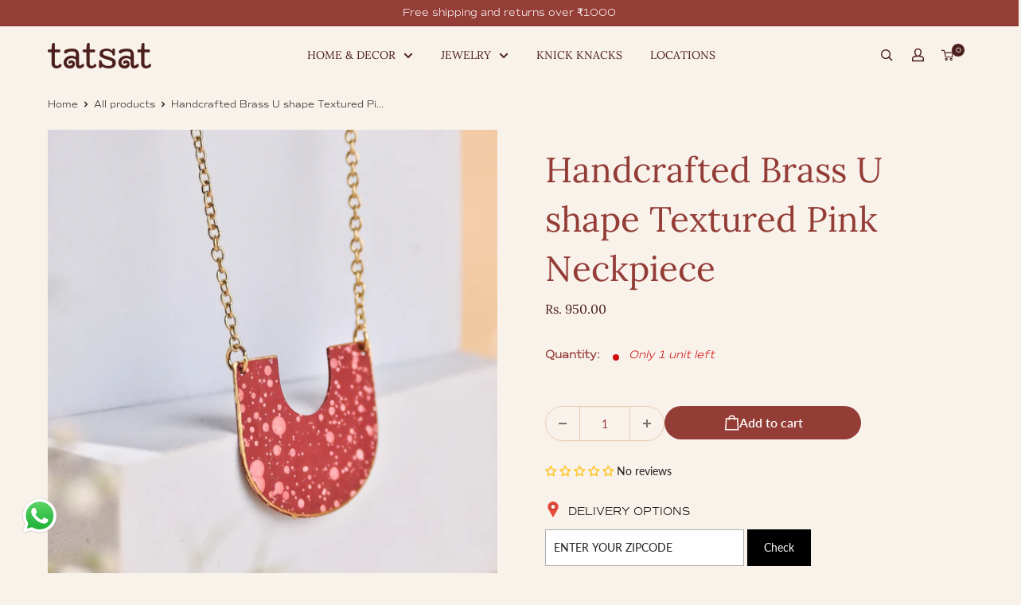

--- FILE ---
content_type: text/html; charset=UTF-8
request_url: https://www.risingsigma.com/zippy-v2/scope.php?shop=tatsat-a-socially-conscious-store&page=products&product=handcrafted-brass-u-shape-textured-pink-neckpiece
body_size: 161
content:
{"app_enabled":"1","set_id":"5157","disable_atc":"0","msg1":"We deliver to your zipcode","fail_msg":"Unfortunately we do not ship to your zipcode","char_length":"8","prod_here":1}

--- FILE ---
content_type: text/html; charset=UTF-8
request_url: https://www.risingsigma.com/zippy-v2/json.php?shop=tatsat-a-socially-conscious-store
body_size: 482
content:
{"border_width":"1px","but_width":"0px","icon":"2","heading":"DELIVERY OPTIONS","box_width":"250","box_style":"solid","box_color":"#afafaf","box_rad":"0","but_text":"Check","but_style":"solid","but_color":"#afafaf","but_rad":"0","succ_color":"#008000","fail_color":"#ff0000","placeholder_text":"Enter your zipcode","back_color":"#000000","txt_color":"#ffffff","tooltip_text":"Please enter a zipcode below!","tooltip_back_color":"#ff0000","tooltip_txt_color":"#ffffff","wpos":"1","btn_selector":null,"pos_selector":null,"layout":"0","change_btn_text":"CHANGE","display_rule":"any","disp_rule_1":"1","disp_rule_2":"1","disp_rule_3":"1","rule_value_1":null,"rule_value_2":null,"rule_value_3":null,"cpos":"0","return_yes_msg":null,"return_no_msg":null,"output_heading":"Deliver to","heading_color":"#000000","heading_size":"14","cart_checkout_disabled":"0","indian_pin_check":"0","popup_check_compulsory":"0","popup_restrict_store_entry":"0","watermark":"1","zipcode_cookie":"1","master_value":"1"}

--- FILE ---
content_type: text/css
request_url: https://tatsat.co.in/cdn/shop/t/14/assets/custom.css?v=30466092671859137281761802991
body_size: -93
content:
.collection-grid{max-width:1300px;margin:0 auto;display:flex;flex-wrap:wrap}.collection-column{flex:1 1 33.33%;padding-left:5px;padding-right:5px}.collection-items{width:100%;position:relative;margin-bottom:5px}.collection-content{position:ABSOLUTE;bottom:50px;right:30px}.collection-content .collection-title h3{font-size:32px;color:#000;text-align:right;font-weight:600;width:236px;line-height:40px}.collection-content .collection-btn{margin-top:20px;text-align:right}.collection-content .collection-btn a{background:#ffc10e;padding:10px 20px;color:#000}.product-item--vertical .product-item__action-button--list-view-only{display:block!important}.section{margin:0!important}.background-light{background:#f5f8fd}.section__header_title{text-align:center}.section__title{font-size:32px;margin-bottom:0!important}.section__header_title{margin-bottom:20px!important}footer.footer{background:#472e24!important;background-repeat:no-repeat;background-size:cover}.top-header{background:#472e24;color:#fff;padding:10px}.top-content{display:flex}.top-contact-info{flex-basis:50%}.top-social-info{flex-basis:50%;text-align:right}.top-header .social-media__item-list{display:flex;justify-content:right;flex-wrap:wrap}.social-media__item svg{opacity:1!important}.footer__block-item--text .rte a:not(.button){color:#fff}.footer__block-item--text .rte ul,.rte ol{margin-left:0}@media (min-width: 992px) and (max-width: 9992px){button.footer__title.heading.h6,p.footer__title.heading.h6{font-size:20px}.nav-bar__link{font-size:17px}.button-stack{display:flex;flex-direction:row!important}.top-content span{margin-right:20px}.top-content .fa{margin-right:7px}header.header.header--inline{padding:20px 0;border-bottom:1px solid #ffc10e}.product-item--vertical .product-item__info{justify-content:space-evenlyimportant;flex:1 0 autoimportant}.slideshow__title{FONT-SIZE:30PX!important}}@media (min-width: 600px) and (max-width: 992px){.collection-content{position:unset!important}.collection-content .collection-title h3,.collection-content .collection-btn{text-align:center!important}}@media (min-width: 6px) and (max-width: 600px){.slideshow__content-wrapper .button{line-height:28PX!important}h2.slideshow__title.heading.h1{color:#fff;font-weight:700!important}.slideshow__content{color:#fff;font-weight:800!important}.top-header{display:none}.collection-grid{display:unset!important}}
/*# sourceMappingURL=/cdn/shop/t/14/assets/custom.css.map?v=30466092671859137281761802991 */


--- FILE ---
content_type: text/css
request_url: https://cdn.shopify.com/extensions/019bcb31-2971-76e6-9a86-725e773e232e/zippy-30/assets/style.css
body_size: 1400
content:
@import url(https://fonts.googleapis.com/css2?family=Roboto:wght@100;300;400;500;700;900&display=swap);.zipcode_bar_output_1511{font-family:inherit}.zipcode_bar_heading_1511{font-weight:700;color:#000;padding-bottom:10px;padding-left:0}.zipcode_bar_inputbox_1511{width:197px;padding:5px 10px;border:1px solid #afafaf;min-height:44px}.zipcode_bar_btn_1511{padding:5px 10px;border:1px solid #afafaf;min-height:44px;background-color:#557b97}.zipcode_bar_btn_1511:hover{background-color:#557b97}#pin:focus{outline-style:none;border:none}.pin:focus{outline-style:none}#checkPin:focus{outline-style:none}.checkPin:focus{outline-style:none}.fs-icon{font-size:20px;color:#000}#pin_fail,#pin_pass{font-weight:400}.pin_fail,.pin_pass{font-weight:400}.tooltip-1511{display:none;overflow:hidden;position:absolute;z-index:999;width:max-content}.tooltip-content-1511{font-size:var(--small);line-height:20px;text-align:center;border:none;border-radius:10px;font-weight:700;padding:10px;margin:5px}.arrow-bottom-1511{width:0;height:0;border-left:9px solid transparent;border-right:9px solid transparent;border-top:9px solid;margin-top:-7px;margin-left:15px}.arrow-bottom-1511:empty{display:block}#overlay-1511:empty{display:block}#wrapper-1511{position:relative;text-align:inherit;max-width:100%}.wrapper-1511{position:relative;text-align:inherit}#change:hover{text-decoration:none;background-color:transparent!important}.change:hover{text-decoration:none;background-color:transparent!important}#overlay-1511{display:block!important;position:absolute;top:0;left:0;opacity:.1;z-index:100}#formide{margin-bottom:0;margin:0!important}#zippy_widget_1511{margin-top:5%;margin-bottom:2%}.overlay-1511{display:block!important;position:absolute;top:0;left:0;opacity:.1;z-index:9999}.formide{margin-bottom:0}.zippy_widget_1511{margin-top:5%;margin-bottom:2%}.zipcode_bar_title_1511{font-family:inherit;font-weight:500;padding-bottom:10px;font-size:14px;color:#000}.zipcode_bar_input_1511 input{display:inline-block;border-radius:0;border-width:1px;border-color:#ccc;border-style:solid;min-width:100px;max-width:300px;min-height:35px;height:46px!important;font-family:inherit;font-size:14px;padding:10px;vertical-align:baseline;text-transform:uppercase}.zipcode_bar_input_1511 input:focus{outline:0}.zipcode_bar_input_1511 button{display:inline-block;border-radius:0;border-width:1px;border-color:#000;border-style:solid;min-width:80px;max-width:300px;min-height:35px;min-height:35px;height:46px!important;font-family:inherit;font-size:14px;padding:6px;background:#000;color:#fff;cursor:pointer;line-height:inherit;vertical-align:inherit}.zipcode_bar_input_1511 button:focus{outline:0}.zippy-success-card-1511{display:block;max-width:100%;overflow:auto;padding:10px;background:#f8f9fa;border:1px solid rgba(0,0,0,.125);border-radius:.25rem;color:#000;font-family:inherit;font-size:15px;text-align:left}.zippy-success-card-1511 svg{vertical-align:middle}.zippy-success-card-1511 i{color:#000;font-size:15px}.zippy-success-card-1511 button{font-size:15px;border:none;outline:0;background-color:transparent;color:#00008b;display:inline-block;padding:0;vertical-align:middle;box-shadow:none;text-transform:uppercase;height:auto}.zippy-success-card-1511 button:hover{text-decoration:underline;cursor:pointer}.zippy-success-card-1511 .zippy-failure{font-size:15px;color:red;font-weight:400;margin:8px;padding:0;margin-top:5px}.zippy-success-card-1511 .zippy-success{font-size:15px;color:green;font-weight:400;margin:8px}.success-card-1511{text-align:left}.pincode-serviceability-list{margin:16px 0 0;padding:0;line-height:20px;margin-left:0!important}.pincode-serviceability-list li{list-style-type:none;font-size:13px;color:#696e79;margin-bottom:10px;display:inline-block}.pincode-serviceabilityItem{max-width:500px}svg:not(:root){overflow:hidden}.pincode-serviceabilityIcon{width:40px;height:40px;margin-right:10px;vertical-align:middle;display:inline-block}.pincode-serviceability-list li h4{font-weight:500;font-family:inherit;margin:0!important;color:#282c3f;font-size:16px;padding:0!important;line-height:1.25;letter-spacing:0;text-transform:inherit;display:inline}.pincode-serviceabilityTitle{color:#535766;display:inline-block;overflow-wrap:break-word;vertical-align:middle}.overlay_1511{position:fixed;top:0;bottom:0;left:0;right:0;display:block;margin:auto;background:rgba(0,0,0,.7);z-index:99999!important}.popup_1511{margin:auto;top:15%;padding:20px;background:#fff;border-radius:5px;width:600px;position:relative}#popup_heading{margin-top:10px;color:#333;font-family:inherit;font-size:28px;font-weight:600;text-transform:capitalize;letter-spacing:0}.popup_1511 p{margin-top:10px;color:#000;font-family:inherit;font-size:14px}.close_1511{position:absolute;top:20px;right:30px;transition:all .2s;font-size:30px;font-weight:700;color:#333}.close_1511:hover{color:#06d85f;cursor:pointer}.content_1511{min-height:85px;overflow:auto;border-top:1px #ccc dashed;padding-top:30px;padding-bottom:30px}#pin_pass_popup{text-align:center}.zipcode_bar_output_1528{font-family:inherit}.zipcode_bar_heading_1528{font-weight:700;color:#000;padding-bottom:10px;padding-left:0}.zipcode_bar_input_1528{position:relative!important;max-width:300px;border-radius:5px;font-family:inherit;padding:8px;height:40px;font-size:15px;border:1px solid #bfc0c6;margin:0 0 10px 0;text-align:left}.zipcode_bar_input_1528 input{display:inline-block;border:none;width:100%;padding:0;outline:0;margin-top:-2px;height:auto!important;min-height:auto!important;box-shadow:none!important;background:inherit}.zipcode_bar_input_1528 input:focus{outline:0}.zipcode_bar_input_1528 button{background:0 0;cursor:pointer!important;border:none;position:absolute;top:12px;right:16px;font-size:13px;font-weight:500;color:#000;padding:0;box-shadow:none;margin:0;text-transform:uppercase;font-weight:500;line-height:12px;vertical-align:baseline}.zipcode_bar_input_1528 button:active,.zipcode_bar_input_1528 button:focus,.zipcode_bar_input_1528 button:hover{box-shadow:inherit;outline:0}.zipcode_bar_input_1528 .zipcode_entered{display:inline-block;max-width:220px;height:20px;font-size:15px;font-weight:600;cursor:pointer}.zipcode_bar_input_1528 .zipcode_entered span{font-size:15px;font-weight:500;cursor:pointer}.zipcode_bar_input_1528 .zipcode_entered span{vertical-align:middle}.zipcode_entered svg{display:inline-block!important}.zipcode_bar_input_1528 .change_btn{cursor:pointer!important;border:none;position:absolute;top:10px;right:16px;font-size:13px;font-weight:500;color:#000;padding:0;box-shadow:none;margin:0;font-weight:600}.zipcode_bar_input_1528 .tick{margin-left:4px;width:18px;vertical-align:middle}.zippy-failure{text-align:inherit}.powered-by-zippy{font-size:11px;font-family:sans-serif;opacity:.8;margin-top:5px}.powered-by-zippy a{display:inline-block}.powered-by-zippy img{margin-bottom:-3px;width:40px!important}@media screen and (max-width:700px){.popup_1511{width:90%}.overlay_1511{padding:0 15px}.popup_1511 h2{font-size:19px}.popup_1511{margin:auto;top:15%;padding:20px;background:#fff;border-radius:5px;width:100%;position:relative}}.delivery-date-msg{font-size:15px;color:#000;font-weight:400;font-family:inherit}.delivery-date-msg span{font-weight:700}.zippy_loading{font-size:24px;position:relative;left:46%;width:30px;height:30px;margin-top:5px;border-radius:15px;padding:0;border:3px solid #fff;border-bottom:3px solid rgba(255,255,255,0);border-left:3px solid rgba(255,255,255,0);background-color:transparent!important;animation-name:rotateAnimation;-webkit-animation-name:wk-rotateAnimation;animation-duration:1s;-webkit-animation-duration:1s;animation-delay:.2s;-webkit-animation-delay:.2s;animation-iteration-count:infinite;-webkit-animation-iteration-count:infinite}.output_heading_text{vertical-align:top}.zipcode_bar_title_1511 object{vertical-align:middle;width:25px;height:25px;display:inline-block}.zipcode_bar_title_1511 span{vertical-align:middle}@keyframes rotateAnimation{0%{transform:rotate(0)}100%{transform:rotate(360deg)}}@-webkit-keyframes wk-rotateAnimation{0%{-webkit-transform:rotate(0)}100%{-webkit-transform:rotate(360deg)}}

--- FILE ---
content_type: text/javascript
request_url: https://tatsat.co.in/cdn/shop/t/14/assets/ets_fs_config.js?v=111942750910914711571761802991
body_size: 1056
content:
const ETS_FS_DATA="[FS_DATA]",ETS_FS_CONFIG={general:{filter_position:"horizontal",pagination_type:"pagination",load_more_btn_label_color_hover:null,load_more_btn_border_color_hover:null,load_more_btn_background_color_hover:null,pagination_btn_label_color_hover:null,pagination_btn_border_color_hover:null,pagination_btn_background_color_hover:null,products_per_page:24,sort_by:[{value:"best_selling",label:"Best selling",default:!0},{value:"product_title_a_z",label:"Product title A-Z",default:!1},{value:"product_title_z_a",label:"Product title Z-A",default:!1},{value:"lowest_price",label:"Lowest price",default:!1},{value:"highest_price",label:"Highest price",default:!1},{value:"newest",label:"Newest",default:!1},{value:"oldest",label:"Oldest",default:!1}],general:"General",text_alignment:"left",enable:!0},filterStyle:{clear_text_color:null,clear_text_color_hover:null,price_range_available_color:null,price_range_selected_color:null,title_color:null,title_font_size:15,value_color:null,value_color_hover_active:null,value_font_size:14,filter_style:"Filter style"},productLayout:{add_to_cart_btn_background_color:null,add_to_cart_btn_background_hover_color:null,add_to_cart_btn_border_color:null,add_to_cart_btn_border_hover_color:null,add_to_cart_btn_text_color:null,add_to_cart_btn_text_hover_color:null,add_to_cart_position:"bottom_product_information",display_2nd_image_when_hover:!1,display_add_to_cart_button:!0,display_options:!0,display_original_price:!0,display_out_of_stock_label:!1,display_product_per_row:{desktop:3,mobile:2,tablet:3},display_sale_label:!0,display_vendor:!0,options_position:"bottom_product_image",options_to_display:[],original_price_color:null,original_price_position:"right",out_of_stock_background_color:null,out_of_stock_label_position:"left",out_of_stock_text_color:null,price_color:null,price_font_size:15,product_image_scale:11,sale_label_background_color:null,sale_label_position:"right",sale_label_text_color:null,sale_label_type:"text",title_color:null,title_color_hover:null,title_font_size:15,use_layout:"theme",vendor_position:"below_title",vendor_text_color:null,vendor_text_font_size:15,when_to_display_add_cart_btn:"always_display",when_to_display_options:"always_display",when_to_display_options_color:null,product_layout:"Product layout",display_line:"right"},product_layout_type:"theme",instance_search:{enable:!0,display_instant_search:!0,search_types:[{enable:!0,type:"Search suggestions",value:"suggestions",label:"Suggestions",result_number:3},{enable:!0,type:"Search products",value:"products",label:"Products",result_number:3},{enable:!0,type:"Search collections",value:"collections",label:"Collections",result_number:3},{enable:!0,type:"Search pages",value:"pages",label:"Pages",result_number:3},{enable:!0,type:"Search posts",value:"posts",label:"Posts",result_number:3}],layout:"layout_1",box_width_type:"auto",box_width_value:1e3,box_alignment:"center",search_view_all_bg_color:"#4cc5f8",search_view_all_bg_color_hover:"#20a5dd",use_search_box:"app",width_input_search:1200},page_result:{enable_filter:!0,search_type:[{enable:!0,value:"products",search_result:"Products",label:"Products",per_page:12},{enable:!0,value:"collections",search_result:"Collections",label:"Collections",per_page:12},{enable:!0,value:"pages",search_result:"Pages",label:"Pages",per_page:12},{enable:!0,value:"posts",search_result:"Posts",label:"Posts",per_page:12}],pagination_type:"pagination",load_more_btn_label_color_hover:"",load_more_btn_border_color_hover:"",load_more_btn_background_color_hover:"",pagination_btn_label_color_hover:"",pagination_btn_border_color_hover:"",pagination_btn_background_color_hover:""},selectors:{filter_default:".collection__toolbar",search_input:[".search-bar__input"],search_input_main:"#search",cart_number:".header__cart-count",product_section:"#gf-products",pagination_default:"#ProductGridContainer > div > div.pagination-wrapper",btn_submit_search:".search-bar__submit",btn_submit_search_main:"form.empty-state__quick-form button[type=submit]",hidden_elements:[".layout__section--secondary",".layout .collection .pagination:not(.ets_fs_pagination)",".search-bar__top .search-bar__filter"],btn_form_search:[],search_input_focus:[".search-bar__input"]},theme_name:"warehouse",listIdsThemeDefault:[100014,887,885,829,796,775,766,578,730,679,380,1368,1363,1356,464,871,857,812,865,100001,100002,872,1434,100003,100004,855,1500,100005,100006,100007,100008,1431,1499,100009,100010,100011,100012,851,100013]},ETS_FS_BASE_URL="https://search-filter.etssoft.net",ETS_FS_SHOP_DOMAIN="[FS_SHOP_DOMAIN]",ETS_FS_SHOP_ID="628bf332352f604bf704eccc",ETS_FS_REDIRECT_SEARCH=[],ETS_FS_NO_RESULT_SEARCH_PAGE=`<p><img style="display: block; margin-left: auto; margin-right: auto;" src="https://i.ibb.co/KqQr54r/no-search-result-img.png" alt="no-search-result-img" border="0" /></p><h3 style="text-align: center;">Looks like we don't have any matches for "[search_word]"</h3><h4>Search help:</h4><ul><li>Check for typos and spelling errors</li><li>Try more general keywords</li><li>The product you're searching for maybe discontinued or not yet on our site</li><li>Need help finding something?</li><li>Visit our Contact Us page to contact the appropriate department.</li></ul>`,ETS_FS_TRANSLATE={add_to_cart:"Add to cart",sale:"Sale",sold_out:"Sold out",load_more:"Load more",best_selling:"Best selling",product_title_a_z:"Product title A-Z",product_title_z_a:"Product title Z-A",lowest_price:"Lowest price",highest_price:"Highest price",newest:"Newest",oldest:"Oldest",highest_discount_percent:"Highest discount percentage",lowest_discount_percent:"Lowest discount percentage",availability_stock_first:"Availability, in-stock first",manually_from_collection:"Manually from collection",no_data_found:"No data found for",other_products:"Other products you might also like",view_all_result:"View all results",six_products:"products",show:"Show",filter_button_for_floating_filter:"Filter by",filter_by:"Filter by:",filter_title_for_floating_filter:"Filter"},ETS_FS_TIMEOUT_INIT=500,ETS_FS_ENABLE=0;
//# sourceMappingURL=/cdn/shop/t/14/assets/ets_fs_config.js.map?v=111942750910914711571761802991


--- FILE ---
content_type: image/svg+xml
request_url: https://tatsat.co.in/cdn/shop/files/restock_1_1_25x.svg?v=1753950820
body_size: -444
content:
<svg xmlns="http://www.w3.org/2000/svg" fill="none" viewBox="0 0 25 24" height="24" width="25">
<g clip-path="url(#clip0_435_32016)">
<path fill="#943C36" d="M23.7832 12H24.7832C24.7832 18.617 19.4002 24 12.7832 24C7.9932 24 3.6762 21.137 1.7832 16.795V21H0.783203V16.509C0.783203 15.677 1.4602 15 2.2912 15H6.7832V16H2.5422C4.1832 20.2 8.2492 23 12.7832 23C18.8482 23 23.7832 18.065 23.7832 12ZM23.7832 3V7.203C21.8892 2.862 17.5732 0 12.7832 0C6.1662 0 0.783203 5.383 0.783203 12H1.7832C1.7832 5.935 6.7182 1 12.7832 1C17.3172 1 21.3842 3.8 23.0242 8H18.7832V9H23.2742C24.1062 9 24.7832 8.323 24.7832 7.491V3H23.7832ZM17.7832 17H7.7832V9C7.7832 7.897 8.6802 7 9.7832 7H15.7832C16.8862 7 17.7832 7.897 17.7832 9V17ZM16.7832 9C16.7832 8.448 16.3352 8 15.7832 8H9.7832C9.2322 8 8.7832 8.448 8.7832 9V16H16.7832V9ZM11.2832 11H14.2832V10H11.2832V11Z"></path>
</g>
<defs>
<clipPath id="clip0_435_32016">
<rect transform="translate(0.783203)" fill="white" height="24" width="24"></rect>
</clipPath>
</defs>
</svg>


--- FILE ---
content_type: image/svg+xml
request_url: https://tatsat.co.in/cdn/shop/files/badget-check-alt_1_1_25x.svg?v=1753950833
body_size: 1116
content:
<svg xmlns="http://www.w3.org/2000/svg" fill="none" viewBox="0 0 25 24" height="24" width="25">
<g clip-path="url(#clip0_435_32024)">
<path fill="#943C36" d="M17.6391 7.85096L13.2241 12.332C12.7801 12.776 12.1971 12.999 11.6141 12.999C11.0311 12.999 10.4511 12.778 10.0081 12.335L7.58607 9.84996C7.39307 9.65196 7.39707 9.33496 7.59507 9.14296C7.79307 8.95096 8.11007 8.95396 8.30207 9.15196L10.7191 11.633C11.2111 12.124 12.0181 12.125 12.5141 11.629L16.9261 7.14996C17.1191 6.95296 17.4361 6.94996 17.6331 7.14496C17.8301 7.33796 17.8321 7.65496 17.6381 7.85196L17.6391 7.85096ZM24.6621 20.039C24.4161 20.633 23.8641 21.002 23.2201 21.002H21.7811V22.437C21.7811 23.081 21.4111 23.634 20.8171 23.879C20.6181 23.962 20.4131 24.002 20.2111 24.002C19.8091 24.002 19.4191 23.843 19.1161 23.539L14.8191 19.234C14.6541 19.372 14.4851 19.507 14.2891 19.615C13.8211 19.874 13.2961 20.004 12.7711 20.004C12.2461 20.004 11.7211 19.874 11.2531 19.615C11.0621 19.509 10.8981 19.377 10.7361 19.243L6.44807 23.539C6.14607 23.843 5.75607 24.002 5.35307 24.002C5.15107 24.002 4.94607 23.962 4.74707 23.88C4.15207 23.634 3.78207 23.081 3.78207 22.437V21.002H2.34307C1.70007 21.002 1.14807 20.633 0.902072 20.039C0.655072 19.445 0.785072 18.793 1.24007 18.338L4.79007 14.788C4.79107 14.557 4.80407 14.327 4.85507 14.101C4.97507 13.575 4.73407 13.014 4.25507 12.705C3.80607 12.416 3.44207 12.022 3.17107 11.534C2.91607 11.073 2.78307 10.543 2.78607 9.99996C2.78307 9.46296 2.91607 8.93396 3.17107 8.47296C3.44207 7.98396 3.80707 7.58996 4.25507 7.30096C4.73407 6.99196 4.97507 6.43096 4.85507 5.90496C4.73407 5.37096 4.75207 4.82296 4.91007 4.27496C5.20507 3.24696 6.02807 2.42396 7.05707 2.12896C7.60507 1.97196 8.15207 1.95396 8.68507 2.07396C9.21007 2.19496 9.77207 1.95196 10.0821 1.47396C10.3711 1.02596 10.7651 0.661959 11.2531 0.390959C12.1911 -0.128041 13.3531 -0.128041 14.2901 0.390959C14.7781 0.661959 15.1721 1.02596 15.4611 1.47396C15.7701 1.95296 16.3331 2.19396 16.8581 2.07396C17.3901 1.95296 17.9381 1.97096 18.4851 2.12896C19.5141 2.42396 20.3371 3.24696 20.6321 4.27496C20.7901 4.82296 20.8081 5.37096 20.6871 5.90396C20.5671 6.42996 20.8081 6.99096 21.2871 7.29996C21.7361 7.58896 22.1001 7.98296 22.3711 8.47096C22.6261 8.93096 22.7591 9.46096 22.7571 10.003C22.7591 10.542 22.6261 11.071 22.3711 11.531C22.1001 12.02 21.7351 12.414 21.2871 12.703C20.8081 13.012 20.5671 13.573 20.6871 14.099C20.7361 14.317 20.7471 14.539 20.7501 14.761L24.3251 18.336C24.7801 18.791 24.9091 19.442 24.6631 20.037L24.6621 20.039ZM10.0581 18.506C9.74607 18.047 9.19607 17.814 8.68307 17.931C8.15107 18.052 7.60307 18.034 7.05607 17.876C6.11307 17.606 5.36507 16.883 5.01507 15.975L1.94507 19.045C1.69907 19.291 1.79007 19.575 1.82307 19.656C1.85707 19.737 1.99307 20.002 2.34107 20.002H4.28007C4.55607 20.002 4.78007 20.226 4.78007 20.502V22.437C4.78007 22.785 5.04507 22.922 5.12707 22.956C5.20807 22.989 5.49207 23.08 5.73807 22.833L10.0581 18.506ZM14.6191 17.989C15.1561 17.158 16.1441 16.746 17.0771 16.956C17.4441 17.04 17.8251 17.025 18.2081 16.916C18.8981 16.718 19.4721 16.145 19.6691 15.455C19.7791 15.07 19.7931 14.689 19.7101 14.323C19.4981 13.388 19.9131 12.401 20.7431 11.865C21.0521 11.666 21.3051 11.391 21.4941 11.048C21.6661 10.737 21.7561 10.377 21.7551 10.005C21.7561 9.62896 21.6671 9.26896 21.4941 8.95796C21.3041 8.61596 21.0511 8.34096 20.7431 8.14196C19.9121 7.60596 19.4971 6.61796 19.7101 5.68396C19.7931 5.31696 19.7801 4.93596 19.6691 4.55196C19.4711 3.86196 18.8981 3.28796 18.2081 3.09096C17.8251 2.98096 17.4451 2.96596 17.0771 3.05096C16.1461 3.25996 15.1551 2.84796 14.6191 2.01796C14.4201 1.70896 14.1451 1.45596 13.8031 1.26696C13.1761 0.917959 12.3641 0.918959 11.7371 1.26696C11.3951 1.45596 11.1201 1.70896 10.9221 2.01796C10.3851 2.84896 9.39707 3.26096 8.46407 3.05096C8.09707 2.96696 7.71607 2.98096 7.33307 3.09096C6.64307 3.28896 6.06907 3.86196 5.87207 4.55196C5.76207 4.93696 5.74807 5.31796 5.83107 5.68396C6.04307 6.61896 5.62807 7.60596 4.79807 8.14196C4.48907 8.34096 4.23607 8.61596 4.04707 8.95896C3.87507 9.26996 3.78507 9.62996 3.78707 10.001C3.78507 10.378 3.87507 10.739 4.04707 11.05C4.23707 11.392 4.49007 11.667 4.79807 11.866C5.62907 12.402 6.04407 13.39 5.83107 14.324C5.74807 14.691 5.76207 15.072 5.87207 15.456C6.07007 16.146 6.64307 16.72 7.33307 16.917C7.71607 17.026 8.09607 17.042 8.46407 16.957C8.62707 16.92 8.79107 16.902 8.95507 16.902C9.72907 16.902 10.4801 17.304 10.9231 17.989C11.1221 18.298 11.3971 18.551 11.7391 18.74C12.3651 19.089 13.1771 19.088 13.8051 18.74C14.1481 18.55 14.4221 18.297 14.6211 17.989H14.6191ZM23.6171 19.045L20.5321 15.96C20.1861 16.876 19.4331 17.605 18.4841 17.877C17.9371 18.034 17.3891 18.052 16.8561 17.932C16.3441 17.814 15.8061 18.044 15.4921 18.494L19.8231 22.833C20.0701 23.08 20.3531 22.989 20.4341 22.956C20.5161 22.922 20.7811 22.786 20.7811 22.437V20.502C20.7811 20.226 21.0051 20.002 21.2811 20.002H23.2201C23.5681 20.002 23.7041 19.737 23.7381 19.656C23.7721 19.575 23.8641 19.291 23.6171 19.045Z"></path>
</g>
<defs>
<clipPath id="clip0_435_32024">
<rect transform="translate(0.783203)" fill="white" height="24" width="24"></rect>
</clipPath>
</defs>
</svg>


--- FILE ---
content_type: text/javascript
request_url: https://cdn.shopify.com/extensions/019bcb31-2971-76e6-9a86-725e773e232e/zippy-30/assets/script.min.js
body_size: 7449
content:
function loadZippyJQuery(){if("undefined"==typeof jQuery||void 0===jQuery.get){let e=document.createElement("script");e.type="text/javascript",e.src="https://ajax.googleapis.com/ajax/libs/jquery/3.7.1/jquery.min.js",document.head.insertBefore(e,document.head.getElementsByTagName("script")[0]),console.log("jQuery is loaded.")}}function popupZippy(){"cart"!=zippyPage&&jQuery.get("https://www.risingsigma.com/zippy-v2/pop-scope.php",{shop:zippyShop,p:"le-pure-togglehead"==zippyShop||"heartstonefarm"==zippyShop?zippyPage:__st.p},function(e,t){"success"==t&&e.pop_here&&1==e.app_enabled&&(5==e.image?popup_image="https://www.risingsigma.com/zippy-v2/uploads/images/"+e.image_url:popup_image="https://www.risingsigma.com/zippy-v2/assets/img/popup/"+e.image+".png",popup_heading_text=e.heading_text,popup_heading_color=e.heading_color,popup_subheading_text=e.subheading_text,popup_subheading_color=e.subheading_color,succ_msg=e.msg1,fail_msg=e.fail_msg,set_id=e.set_id,char_length=e.char_length,jQuery.get("https://www.risingsigma.com/zippy-v2/json.php",{shop:zippyShop},function(e,t){"success"==t&&"1"==e.master_value&&(border_width=e.border_width,but_width=e.but_width,z_heading=e.heading,box_width=e.box_width,box_style=e.box_style,box_color=e.box_color,box_rad=e.box_rad,but_text=e.but_text,but_style=e.but_style,but_color=e.but_color,but_rad=e.but_rad,succ_color=e.succ_color,fail_color=e.fail_color,placeholder_text=e.placeholder_text,back_color=e.back_color,txt_color=e.txt_color,tooltip_text=e.tooltip_text,tooltip_back_color=e.tooltip_back_color,tooltip_txt_color=e.tooltip_txt_color,output_heading=e.output_heading,heading_color=e.heading_color,heading_size=e.heading_size,widget_layout=e.layout,change_text=e.change_btn_text,indian_validation=e.indian_pin_check,popup_check_compulsory=e.popup_check_compulsory,popup_restrict_store_entry=e.popup_restrict_store_entry,char_length=1==indian_validation?6:char_length,_icon='<object type="image/svg+xml" data="https://www.risingsigma.com/zippy-v2/assets/img/icons/svg/'+e.icon+'.svg"></object>'),jQuery("head").append('<link href="https://fonts.googleapis.com/css?family=Lato&display=swap" rel="stylesheet"></link>'),widget_body="1"==widget_layout?"                                <div class='zipcode_bar_input_1528 zipcode_bar_output_1511_popup' style='border-radius: "+box_rad+"px; border-width: "+border_width+"; border-color: "+box_color+"; max-width: "+box_width+"px; border-style: "+box_style+";'>                                    <input class='zipcode_bar_inputbox_1528' id = 'pin_popup' type = 'text' placeholder = '"+placeholder_text+"' maxlength='"+char_length+"' autocomplete = 'off' >                                    <button class='zipcode_bar_btn_1528' style='color: "+txt_color+";' id='checkPin_popup' type='button'>"+but_text+"</button>                                </div>                                <div id='pin_pass_popup'>                                    <div class='zipcode_bar_title_1511'>                                    "+_icon+"                                    <span id='delhivery' style='color: "+heading_color+"; font-size: "+heading_size+"px;' > "+z_heading+"</span >                                    </div >                                <div class='zipcode_bar_input_1528' style='text-align: initial; margin-left: auto; margin-right: auto; border-radius: "+box_rad+"px; border-width: "+border_width+"; border-color: "+box_color+"; max-width: "+box_width+"px; border-style: "+box_style+";'>                                    <span class='zipcode_entered'>                                        <span id='zipcode-holder-layout-2-popup'>"+zipcode+"</span>                                        <span id='popup-svg'></span>                                    </span>                                    <span class='change_btn' id='change_popup' style='color: rgb(255, 63, 108);'>"+change_text+"</span>                                </div>                                <p id='succ_msg_popup' class='zippy-failure' style='color: "+fail_color+";'>"+fail_msg+"</p>                                </div >                                ":"                                <div class='zipcode_bar_input_1511 zipcode_bar_output_1511_popup'>                                    <input style='border-radius: "+box_rad+"px; border-width: "+border_width+"; border-color: "+box_color+"; width: "+box_width+"px; border-style: "+box_style+";' id='pin_popup' type='text' placeholder='"+placeholder_text+"' autocomplete='off' maxlength='"+char_length+"'>                                    <button style='border-radius: "+but_rad+"px; border-width: "+but_width+"; border-color: "+but_color+"; border-style: "+but_style+"; background-color: "+back_color+"; color: "+txt_color+";' id='checkPin_popup' type='button'>"+but_text+"</button>                                </div>                                <div class='zippy-success-card-1511' id='pin_pass_popup'>                                    <i class='fa fa-map-marker-alt fs-icon' aria-hidden='true'></i>                                    <button id='change_popup' type='button'><span class='output_heading_text'>"+output_heading+" "+zipcode+"</span></button>                                    <p id='succ_msg_popup' class='zippy-failure' style='color: "+fail_color+";'>"+fail_msg+"</p>                                </div>                                ",jQuery("body").append("                            <div id='popup_1528' class='overlay_1511'>                                <div class='popup_1511' align ='center' style='overflow: hidden;'>                                <img id='popup_image' src='"+popup_image+"' width='250px' alt='delivery icon'>                                <span class='close_1511'>&times;</span>                                <h2 id='popup_heading' style='font-family: Lato; color: "+popup_heading_color+";'>"+popup_heading_text+"</h2>                                <p id='popup_subheading' style='color: "+popup_subheading_color+";'>"+popup_subheading_text+"</p>                                <div class='content_1511'>                                    <div class='zipcode_bar_title_1511 zipcode_bar_output_1511_popup'>                                        "+_icon+"                                        <span id='delhivery' style='color: "+heading_color+"; font-size: "+heading_size+"px;'>"+z_heading+"</span>                                    </div>                                    "+widget_body+"                                    <!--<a href='https://apps.shopify.com/zippy?utm_source=stores_referral&utm_medium=popup_widget&utm_campaign=zippy_promo' target='_blank'><img src='https://www.risingsigma.com/zippy-v2/assets/img/poweredby.png' width='100px' alt='powered by zippy' style='right: 10px; bottom: 10px; position: absolute;'></a>-->                                </div >                            </div>");var i=document.getElementById("popup_1528"),o=document.getElementsByClassName("close_1511")[0];window.onload=function(){i.style.display="block"},o.onclick=function(){i.style.display="none",setCookieZippy("popped",1,1)},"1"==popup_check_compulsory&&(o.style.display="none"),jQuery("#pin_pass_popup").hide(),window.matchMedia("(max-width: 700px)").matches&&(jQuery("#pin_popup").focus(function(){jQuery(".popup_1511").css("top","0%")}),jQuery("#pin_popup").blur(function(){jQuery(".popup_1511").css("top","15%")})),jQuery("#checkPin_popup").click(function(e){e.stopPropagation(),zippyClicked=1;let t=jQuery("#pin_popup").val().trim();0==t.length?(jQuery("#temp-tooltip").remove(),jQuery(".zipcode_bar_output_1511_popup:eq(1)").after("<span id='temp-tooltip' style='color: red;'>Please enter a valid ZIPCode.</span>"),setTimeout(function(){jQuery("#temp-tooltip").fadeOut()},1700)):(setCookieZippy("zip",t),setCookieZippy("popped",1,1),jQuery.get("https://www.risingsigma.com/zippy-v2/engine-popup.php",{set_id:set_id,q:t,clicked:zippyClicked},function(e,i){if(msg=fail_msg,color=fail_color,"success"==i&&"1"==e.flag){if(msg=e.msg1,color=succ_color,"1"==widget_layout?(svg='                                                    <svg viewBox="0 0 24 24" fill="#23C5A0" class="tick">                                                        <g fill="none" fill-rule="evenodd">                                                            <path d="M0 0h24v24H0z"></path>                                                            <path fill="#23C5A0" fill-rule="nonzero" d="M12 2C6.48 2 2 6.48 2 12s4.48 10 10 10 10-4.48 10-10S17.52 2 12 2zM9.29 16.29L5.7 12.7a.996.996 0 111.41-1.41L10 14.17l6.88-6.88a.996.996 0 111.41 1.41l-7.59 7.59a.996.996 0 01-1.41 0z"></path>                                                        </g>                                                    </svg>                                                    ',jQuery(".zipcode_bar_output_1511_popup").hide(),jQuery("#zipcode-holder-layout-2-popup").text(t),jQuery("#popup-svg").html(svg)):(jQuery(".zipcode_bar_output_1511_popup").hide(),jQuery("#change_popup").html("<span>Deliver to "+t+"</span>")),"b96dab-2"==zippyShop){const e=setTimeout(function(){jQuery("#popup_1528").fadeOut(),clearTimeout(e)},1e3)}jQuery(o).show()}else"1"==widget_layout?(svg='<svg style="margin-left: 4px; width: 18px; vertical-align: middle;" height="18px" viewBox="0 0 512 512" width="18px" xmlns="http://www.w3.org/2000/svg"><path d="m256 0c-141.164062 0-256 114.835938-256 256s114.835938 256 256 256 256-114.835938 256-256-114.835938-256-256-256zm0 0" fill="#f44336"/><path d="m350.273438 320.105469c8.339843 8.34375 8.339843 21.824219 0 30.167969-4.160157 4.160156-9.621094 6.25-15.085938 6.25-5.460938 0-10.921875-2.089844-15.082031-6.25l-64.105469-64.109376-64.105469 64.109376c-4.160156 4.160156-9.621093 6.25-15.082031 6.25-5.464844 0-10.925781-2.089844-15.085938-6.25-8.339843-8.34375-8.339843-21.824219 0-30.167969l64.109376-64.105469-64.109376-64.105469c-8.339843-8.34375-8.339843-21.824219 0-30.167969 8.34375-8.339843 21.824219-8.339843 30.167969 0l64.105469 64.109376 64.105469-64.109376c8.34375-8.339843 21.824219-8.339843 30.167969 0 8.339843 8.34375 8.339843 21.824219 0 30.167969l-64.109376 64.105469zm0 0" fill="#fafafa"/></svg>',jQuery("#zipcode-holder-layout-2-popup").text(t),jQuery("#popup-svg").html(svg)):jQuery("#change_popup").html("<span>Deliver to "+t+"</span>"),jQuery(".zipcode_bar_output_1511_popup").hide(),"0"==popup_restrict_store_entry?jQuery(o).show():jQuery(o).fadeOut();jQuery("#succ_msg_popup").css("color",color),jQuery("#succ_msg_popup").html(msg),jQuery("#succ_msg_popup").fadeIn(),jQuery("#pin_pass_popup").fadeIn()},"json"))}),jQuery("#change_popup").click(function(e){e.stopPropagation(),jQuery("#pin_pass_popup").hide(),jQuery(".zipcode_bar_output_1511_popup").show()}),jQuery("#pin_popup").on("input",function(e){if(jQuery("#pin_pass_popup").fadeOut(),1==indian_validation){const t=e.target.value;/\D/g.test(t)?(jQuery("#succ_msg_popup").css("display","block"),jQuery("#succ_msg_popup").fadeIn(),jQuery("#succ_msg_popup").html("Only Indian pincodes are allowed."),e.target.value=t.replace(/\D/g,"")):jQuery("#succ_msg_popup").fadeOut()}13===e.keyCode&&(e.preventDefault(),e.stopPropagation(),document.getElementById("checkPin_popup").click())})},"json"))},"json")}function main_function(){if(zippyUrl=document.URL,zippyUrl=zippyUrl.split("/"),zippyPage=zippyUrl[zippyUrl.length-2],"products"==zippyPage&&"blogs"!=zippyUrl[3]||(zippyPage=zippyUrl[zippyUrl.length-1]),console.log(zippyPage),document.querySelector("[property='og:type']")&&"product"==document.querySelector("[property='og:type']").getAttribute("content")&&(zippyPage="products"),zippyShop=Shopify.shop,zippyShop=zippyShop.split(".")[0],console.log(zippyShop),"paragonfootwear"==zippyShop&&(zippyEngineURL="https://www.risingsigma.com/paragon.php"),getCookieZippy("popped")||("plants-by-woodlark-nurseries"==zippyShop&&"products"==zippyPage||"pashafarmanara"==zippyShop&&"shipping-and-local-delivery"==zippyPage||"swing-right-golf"==zippyShop&&("golf-club-repair-services-raleigh-nc"==zippyPage||"schedule-an-appointment"==zippyPage)||"omeio"==zippyShop&&"delivery"==zippyPage||"how-water"==zippyShop&&"products"==zippyPage?popupZippy():"merci-maman-3443"==zippyShop?setTimeout(popupZippy,1e4):"heartstonefarm"==zippyShop&&"farm-fresh-meat-delivered"==zippyPage?setTimeout(popupZippy,3e3):popupZippy()),"products"==zippyPage){if(utm_source=zippyUrl[zippyUrl.length-1].split("?"),zippyProduct=utm_source[0],console.log(zippyProduct),utm_source.length>1?(utm_source=utm_source[1].split("&"),variant_id=utm_source.find(function(e){return e=e.split("="),e[0]=e[0].toLowerCase(),"variant"==e[0]}),variant_id&&(variant_id=variant_id.split("=")[1]),utm_source=utm_source.find(function(e){return e=e.split("="),e[0]=e[0].toLowerCase(),"utm_source"==e[0]}),utm_source&&(utm_source=utm_source.split("=")[1])):utm_source=void 0,jQuery.get("https://www.risingsigma.com/zippy-v2/scope.php",{shop:zippyShop,page:zippyPage,product:zippyProduct},function(e,t){"success"==t&&"1"==e.prod_here&&1==e.app_enabled&&(set_id=e.set_id,disable_atc=e.disable_atc,succ_msg=e.msg1,fail_msg=e.fail_msg,char_length=e.char_length,jQuery.get("https://www.risingsigma.com/zippy-v2/json.php",{shop:zippyShop},function(e,t){if("success"==t&&"1"==e.master_value){border_width=e.border_width,but_width=e.but_width,z_heading=e.heading,box_width=e.box_width,box_style=e.box_style,box_color=e.box_color,box_rad=e.box_rad,but_text=e.but_text,but_style=e.but_style,but_color=e.but_color,but_rad=e.but_rad,succ_color=e.succ_color,fail_color=e.fail_color,placeholder_text=e.placeholder_text,back_color=e.back_color,txt_color=e.txt_color,tooltip_text=e.tooltip_text,tooltip_back_color=e.tooltip_back_color,tooltip_txt_color=e.tooltip_txt_color,output_heading=e.output_heading,heading_color=e.heading_color,heading_size=e.heading_size,widget_layout=e.layout,change_text=e.change_btn_text,indian_validation=e.indian_pin_check,char_length=1==indian_validation?6:char_length,zipcode_cookie=e.zipcode_cookie,zippyWatermark="1"==e.watermark?"<div class='powered-by-zippy'>Powered By <a href='https://apps.shopify.com/zippy?utm_source=watermark&utm_medium=widget&utm_campaign=zippy_watermark' target='_blank'><img src='https://www.risingsigma.com/zippy-v2/assets/img/logo.png' width='40px' alt='Powered by Zippy'></a></div>":"";let t=e.display_rule,o=e.disp_rule_1,p=e.disp_rule_2,r=e.disp_rule_3,a=e.rule_value_1,l=e.rule_value_2,s=e.rule_value_3;function i(e,t){if(t=new RegExp(t,"i"),t.test(document.URL)){if("1"==e)return 1}else if("2"==e)return 1;return 0}if("any"==t)null!=a&&""!=a&&(rules_flag=i(o,a)),rules_flag||null==l||""==l||(rules_flag=i(p,l)),rules_flag||null==s||""==s||(rules_flag=i(r,s));else{let e=2;null!=a&&""!=a&&(e=i(o,a)),0!=e&&null!=l&&""!=l&&(e=i(p,l)),0!=e&&null!=s&&""!=s&&(e=i(r,s)),2!=e&&(rules_flag=e)}if(1==rules_flag)return void console.log("Non serviceable by display rules.");if(_icon='<object type="image/svg+xml" data="https://www.risingsigma.com/zippy-v2/assets/img/icons/svg/'+e.icon+'.svg"></object>',jQuery(e.btn_selector).length?(zippyBtn=jQuery(e.btn_selector),zippyBtnFromDB=!0):zippyBtn=jQuery("[action='/cart/add']:eq(0)").find("[type=submit]:eq(0)"),null!=e.pos_selector){let t=e.pos_selector.split(" "),i=t[0],o=t[1];"after"==i?jQuery(o).after("<div id='zippy_widget_1511'></div>"):"before"==i?jQuery(o).before("<div id='zippy_widget_1511'></div>"):"none"==i&&(1==e.wpos?jQuery(o).after("<div id='zippy_widget_1511' style='max-width: 100%;'></div>"):2==e.wpos&&jQuery(o).before("<div id='zippy_widget_1511' style='max-width: 100%;'></div>"))}else switch(e.wpos){case"1":jQuery("#zippy_widget_1511").remove(),jQuery(e.btn_selector).length?"smart-baby-india"==zippyShop?(jQuery(".zippy_widget_1511").remove(),jQuery(".product-form__buttons:eq(0)").after("<div id='zippy_widget_1511'></div>"),jQuery("[name='checkout']").after("<div class='zippy_widget_1511'></div>")):zippyBtn.after("<div id='zippy_widget_1511'></div>"):"www-barfindia-com"==zippyShop?jQuery("[action='/cart/add']:eq(1)").after("<div id='zippy_widget_1511'></div>"):"iba-cos"==zippyShop?jQuery(".payment-buttons:eq(0)").after("<div id='zippy_widget_1511'></div>"):"pink-celestial"==zippyShop?zippyBtn.after("<div id='zippy_widget_1511'></div>"):jQuery("[action='/cart/add']:eq(0)").after("<div id='zippy_widget_1511'></div>");break;case"2":jQuery("#zippy_widget_1511").remove(),zippyBtn.parent().is(".wrapper-1511")?jQuery(".wrapper-1511").before("<div id='zippy_widget_1511'></div>"):zippyBtn.before("<div id='zippy_widget_1511'></div>");break;case"3":console.log("Manual");break;case"4":jQuery("#zippy_widget_1511").remove(),par=zippyBtn,par.before("<div id='zippy_widget_1511'></div>");break;default:jQuery("#zippy_widget_1511").remove()}zipcode=getCookieZippy("zip"),""!=zipcode?hasZippyCookie():noZippyCookie()}},"json"))},"json"),0==rules_flag)return}else"cart"==zippyPage?(utm_source=zippyUrl[zippyUrl.length-1].split("?"),utm_source.length>1?(utm_source=utm_source[1].split("&"),utm_source=utm_source.find(function(e){return e=e.split("="),e[0]=e[0].toLowerCase(),"utm_source"==e[0]}),utm_source&&(utm_source=utm_source.split("=")[1])):utm_source=void 0,jQuery.get("https://www.risingsigma.com/zippy-v2/scope.php",{shop:zippyShop,page:zippyPage},function(e,t){"success"==t&&"1"==e.prod_here&&1==e.app_enabled&&(set_id=e.set_id,disable_atc=e.disable_atc,succ_msg=e.msg1,fail_msg=e.fail_msg,char_length=e.char_length,jQuery.get("https://www.risingsigma.com/zippy-v2/json.php",{shop:zippyShop},function(e,t){if("success"==t&&"1"==e.master_value){switch(border_width=e.border_width,but_width=e.but_width,z_heading=e.heading,box_width=e.box_width,box_style=e.box_style,box_color=e.box_color,box_rad=e.box_rad,but_text=e.but_text,but_style=e.but_style,but_color=e.but_color,but_rad=e.but_rad,succ_color=e.succ_color,fail_color=e.fail_color,placeholder_text=e.placeholder_text,back_color=e.back_color,txt_color=e.txt_color,tooltip_text=e.tooltip_text,tooltip_back_color=e.tooltip_back_color,tooltip_txt_color=e.tooltip_txt_color,output_heading=e.output_heading,heading_size=e.heading_size,output_heading=e.output_heading,cart_checkout_disabled=e.cart_checkout_disabled,widget_layout=e.layout,change_text=e.change_btn_text,indian_validation=e.indian_pin_check,char_length=1==indian_validation?6:char_length,zippyWatermark="1"==e.watermark?"<div class='powered-by-zippy'>Powered By <a href='https://apps.shopify.com/zippy?utm_source=watermark&utm_medium=widget&utm_campaign=zippy_watermark' target='_blank'><img src='https://www.risingsigma.com/zippy-v2/assets/img/logo.png' width='40px' alt='Powered by Zippy'></a></div>":"",zippyBtn=jQuery("[name='checkout']"),"store-altlifelab-com"==zippyShop||"www-barfindia-com"==zippyShop||"healthonplants"==zippyShop||"integfarmsindia"==zippyShop||"freshlyflour"==zippyShop||"sahuayo-mayorista"==zippyShop||"ripoff-streetwear-india"==zippyShop||"vinuaqua"==zippyShop||"praakritikshop"==zippyShop||"dsappliance"==zippyShop?zippyBtn=jQuery("[name='checkout']:eq(1)"):"heritage-life-5123"==zippyShop?zippyBtn=jQuery("#checkout"):"masculn-project-new"==zippyShop&&(zippyBtn=jQuery("[name='checkout']:eq(2)")),_icon='<object type="image/svg+xml" data="https://www.risingsigma.com/zippy-v2/assets/img/icons/svg/'+e.icon+'.svg"></object>',e.cpos){case"1":0==jQuery("#zippy_widget_1511").length&&("store-altlifelab-com"==zippyShop?jQuery("[action='/cart']:eq(2)").append("<div id='zippy_widget_1511'></div>"):"www-barfindia-com"==zippyShop||"integfarmsindia"==zippyShop||"wild-oz"==zippyShop||"praakritikshop"==zippyShop||"freshlyflour"==zippyShop||"sahuayo-mayorista"==zippyShop||"ripoff-streetwear-india"==zippyShop?zippyBtn.closest(".cart__ctas").after("<div id='zippy_widget_1511'></div>"):"healthonplants"==zippyShop?zippyBtn.closest(".cart__footer").prepend("<div id='zippy_widget_1511'></div>"):"heritage-life-5123"==zippyShop?zippyBtn.closest(".cart__ctas").before("<div id='zippy_widget_1511'></div>"):jQuery("[action='/cart']").append("<div id='zippy_widget_1511'></div>"));break;case"2":0==jQuery("#zippy_widget_1511").length&&zippyBtn.before("<div id='zippy_widget_1511'></div>")}zipcode=getCookieZippy("zip"),""!=zipcode?hasZippyCookie():noZippyCookie()}},"json"))},"json")):0!=jQuery(".zippy_widget_1511").length||0!=jQuery("#zippy_widget_1511").length?(console.log("Manual"),utm_source=zippyUrl[zippyUrl.length-1].split("?"),utm_source.length>1?(utm_source=utm_source[1].split("&"),utm_source=utm_source.find(function(e){return e=e.split("="),e[0]=e[0].toLowerCase(),"utm_source"==e[0]}),utm_source&&(utm_source=utm_source.split("=")[1])):utm_source=void 0,jQuery.get("https://www.risingsigma.com/zippy-v2/scope.php",{shop:zippyShop,page:zippyPage},function(e,t){"success"==t&&"1"==e.prod_here&&1==e.app_enabled&&(set_id=e.set_id,disable_atc=e.disable_atc,succ_msg=e.msg1,fail_msg=e.fail_msg,char_length=e.char_length,jQuery.get("https://www.risingsigma.com/zippy-v2/json.php",{shop:zippyShop},function(e,t){"success"==t&&"1"==e.master_value&&(border_width=e.border_width,but_width=e.but_width,z_heading=e.heading,box_width=e.box_width,box_style=e.box_style,box_color=e.box_color,box_rad=e.box_rad,but_text=e.but_text,but_style=e.but_style,but_color=e.but_color,but_rad=e.but_rad,succ_color=e.succ_color,fail_color=e.fail_color,placeholder_text=e.placeholder_text,back_color=e.back_color,txt_color=e.txt_color,tooltip_text=e.tooltip_text,tooltip_back_color=e.tooltip_back_color,tooltip_txt_color=e.tooltip_txt_color,heading_color=e.heading_color,heading_size=e.heading_size,output_heading=e.output_heading,widget_layout=e.layout,change_text=e.change_btn_text,indian_validation=e.indian_pin_check,char_length=1==indian_validation?6:char_length,zippyWatermark="1"==e.watermark?"<div class='powered-by-zippy'>Powered By <a href='https://apps.shopify.com/zippy?utm_source=watermark&utm_medium=widget&utm_campaign=zippy_watermark' target='_blank'><img src='https://www.risingsigma.com/zippy-v2/assets/img/logo.png' width='40px' alt='Powered by Zippy'></a></div>":"",jQuery(e.btn_selector).length&&(zippyBtn=jQuery(e.btn_selector),zippyBtnFromDB=!0),"f50d0a-22"==zippyShop?(zippyBtn=jQuery("#QuantityForm-template--24553406103845__featured-product-9751403168037, .snap_pdp_above_widget"),zippyBtnFromDB=!0):"https-shopdazller"==zippyShop&&(zippyBtn=jQuery(".payment-buttons"),zippyBtnFromDB=!0),_icon='<object type="image/svg+xml" data="https://www.risingsigma.com/zippy-v2/assets/img/icons/svg/'+e.icon+'.svg"></object>',zipcode=getCookieZippy("zip"),""!=zipcode?hasZippyCookie():noZippyCookie())},"json"))},"json")):console.log("No Zippy Div")}function setCookieZippy(e,t,i=7){"thegourmetbox"==zippyShop?i=2:"le-pure-togglehead"==zippyShop?i=1:"astroyogistore"==zippyShop&&(i=365);let o=new Date;o.setTime(o.getTime()+24*i*60*60*1e3);let p="expires="+o.toUTCString();document.cookie="jandhlogs-co-uk"==zippyShop?e+"="+t+"; Path=/; SameSite=None; Secure":e+"="+t+"; "+p+"; Path=/; SameSite=None; Secure"}function getCookieZippy(e){let t=e+"=",i=document.cookie.split(";");for(let e=0;e<i.length;e++){let o=i[e];for(;" "==o.charAt(0);)o=o.substring(1);if(0==o.indexOf(t))return o.substring(t.length,o.length)}return""}async function hasZippyCookie(){if("products"==zippyPage||"cart"==zippyPage){jQuery("#zippy_widget_1511").empty(),jQuery(".zippy_widget_1511").empty(),zipcode=getCookieZippy("zip");let e=null;"cart"==zippyPage&&(e=await fetch("/cart.json"),e=await e.json(),e=e.items.map(e=>e.handle)),jQuery.ajax({url:zippyEngineURL,data:{set_id:set_id,q:zipcode,clicked:zippyClicked,utm:utm_source,page:zippyPage,product:zippyProduct,variant:variant_id,cart:e},type:"GET",beforeSend:function(){jQuery("#zippy_widget_1511").empty(),jQuery("#zippy_widget_1511").append('<div class="fas fa-spinner zippy_loading"></div>'),jQuery(".zippy_widget_1511").empty(),jQuery(".zippy_widget_1511").append('<div class="fas fa-spinner zippy_loading"></div>')},success:function(e,t){jQuery("#zippy_widget_1511").empty(),jQuery(".zippy_widget_1511").empty(),msg=e.fail_msg,color=fail_color;let i='<svg style="margin-left: 4px; width: 18px; vertical-align: middle;" height="18px" viewBox="0 0 512 512" width="18px" xmlns="http://www.w3.org/2000/svg"><path d="m256 0c-141.164062 0-256 114.835938-256 256s114.835938 256 256 256 256-114.835938 256-256-114.835938-256-256-256zm0 0" fill="#f44336"/><path d="m350.273438 320.105469c8.339843 8.34375 8.339843 21.824219 0 30.167969-4.160157 4.160156-9.621094 6.25-15.085938 6.25-5.460938 0-10.921875-2.089844-15.082031-6.25l-64.105469-64.109376-64.105469 64.109376c-4.160156 4.160156-9.621093 6.25-15.082031 6.25-5.464844 0-10.925781-2.089844-15.085938-6.25-8.339843-8.34375-8.339843-21.824219 0-30.167969l64.109376-64.105469-64.109376-64.105469c-8.339843-8.34375-8.339843-21.824219 0-30.167969 8.34375-8.339843 21.824219-8.339843 30.167969 0l64.105469 64.109376 64.105469-64.109376c8.34375-8.339843 21.824219-8.339843 30.167969 0 8.339843 8.34375 8.339843 21.824219 0 30.167969l-64.109376 64.105469zm0 0" fill="#fafafa"/></svg>';if("success"==t&&"1"==e.flag&&(msg=e.msg1,color=succ_color,i='                    <svg viewBox="0 0 24 24" fill="#23C5A0" class="tick">                        <g fill="none" fill-rule="evenodd">                            <path d="M0 0h24v24H0z"></path>                            <path fill="#23C5A0" fill-rule="nonzero" d="M12 2C6.48 2 2 6.48 2 12s4.48 10 10 10 10-4.48 10-10S17.52 2 12 2zM9.29 16.29L5.7 12.7a.996.996 0 111.41-1.41L10 14.17l6.88-6.88a.996.996 0 111.41 1.41l-7.59 7.59a.996.996 0 01-1.41 0z"></path>                        </g>                    </svg>                    '),lekh="1"==widget_layout?'                    <div class="zipcode_bar_title_1511">                        '+_icon+'                        <span id="delhivery" style="color: '+heading_color+"; font-size: "+heading_size+'px;">'+z_heading+'</span>                    </div>                    <div class="zipcode_bar_input_1528" style="border-radius: '+box_rad+"px; border-width: "+box_width+"; border-color: "+box_color+"; max-width: "+box_width+"px; border-style: "+box_style+'; ">                        <span class="zipcode_entered">                            <span id="zipcode-holder-layout-2">'+zipcode+"</span>                            "+i+'                        </span>                        <span class="change_btn" id="change" style="color: rgb(255, 63, 108); ">'+change_text+'</span>                    </div>                    <p class="zippy-failure" style="color: '+color+'; ">'+msg+"</p>                    ":'                    <div class="zippy-success-card-1511">                        <svg xmlns="http://www.w3.org/2000/svg" xmlns:xlink="http://www.w3.org/1999/xlink" version="1.1" x="0px" y="0px" viewBox="0 0 96 120" style="enable-background:new 0 0 96 96; display:inline-block;" xml:space="preserve" height="18" width="18">                            <style type="text/css">                            .st0{fill-rule:evenodd;clip-rule:evenodd;}                        </style>                        <g><path class="st0" d="M48,9.47c-16.15,0-29.24,13.09-29.24,29.2401C18.76,63.61,48,86.53,48,86.53s29.24-22.92,29.24-47.82   C77.24,22.56,64.15,9.47,48,9.47z M48,51.21c-7.39,0-13.38-5.9901-13.38-13.38c0-7.39,5.99-13.38,13.38-13.38   s13.38,5.99,13.38,13.38C61.38,45.22,55.39,51.21,48,51.21z"/></g></svg>                                                <button id="change" type="button"><span class="output_heading_text">'+output_heading+" "+zipcode+'</span><svg xmlns="http://www.w3.org/2000/svg" height="22" width="22" version="1.1" viewBox="-5.0 -10.0 110.0 135.0" style="display: inline-block;">                        <g><polygon points="9.29699,45.35613 15.76709,51.82623 48.58709,19.01623 42.10717,12.53631  "/><rect x="13.61834" y="35.49129" transform="matrix(0.70721 -0.707 0.707 0.70721 -17.54584 37.76396)" width="46.40742" height="9.14992"/><path d="M65.06707,11.38622l-7.45001-7.45001c-1.89996-1.90997-5-1.90997-6.90997,0l-7.185,7.185   c4.86487,4.86487,9.49554,9.49554,14.35999,14.35999l7.18499-7.18494c0.92004-0.92999,1.42999-2.15002,1.42999-3.46002   C66.49706,13.53625,65.98711,12.30627,65.06707,11.38622z"/><path d="M8.15765,47.05676L2.54711,65.20623c-0.11005,0.35004-0.01001,0.73999,0.25,1c0.19,0.19,0.44995,0.29004,0.70996,0.29004   c0.10004,0,0.20001-0.01001,0.29004-0.04004l18.14874-5.61121L8.15765,47.05676z"/></g>                        </svg></button>                        <p class="zippy-failure" style="color: '+color+';">'+msg+"</p>                    </div>                    ",lekhForClass="1"==widget_layout?'                    <div class="zipcode_bar_title_1511">                        '+_icon+'                        <span class="delhivery" style="color: '+heading_color+"; font-size: "+heading_size+'px;">'+z_heading+'</span>                    </div>                    <div class="zipcode_bar_input_1528" style="border-radius: '+box_rad+"px; border-width: "+box_width+"; border-color: "+box_color+"; max-width: "+box_width+"px; border-style: "+box_style+'; ">                        <span class="zipcode_entered">                            <span class="zipcode-holder-layout-2">'+zipcode+"</span>                            "+i+'                        </span>                        <span class="change_btn change" style="color: rgb(255, 63, 108); ">'+change_text+'</span>                    </div>                    <p class="zippy-failure" style="color: '+color+'; ">'+msg+"</p>                    ":'                    <div class="zippy-success-card-1511">                        <svg xmlns="http://www.w3.org/2000/svg" xmlns:xlink="http://www.w3.org/1999/xlink" version="1.1" x="0px" y="0px" viewBox="0 0 96 120" style="enable-background:new 0 0 96 96; display:inline-block;" xml:space="preserve" height="18" width="18">                            <style type="text/css">                            .st0{fill-rule:evenodd;clip-rule:evenodd;}                        </style>                        <g><path class="st0" d="M48,9.47c-16.15,0-29.24,13.09-29.24,29.2401C18.76,63.61,48,86.53,48,86.53s29.24-22.92,29.24-47.82   C77.24,22.56,64.15,9.47,48,9.47z M48,51.21c-7.39,0-13.38-5.9901-13.38-13.38c0-7.39,5.99-13.38,13.38-13.38   s13.38,5.99,13.38,13.38C61.38,45.22,55.39,51.21,48,51.21z"/></g></svg>                        <button class="change" type="button"><span class="output_heading_text">'+output_heading+" "+zipcode+'</span><i class="fa fa-pencil" aria-hidden="true" style="margin-left: 5px;"></i></button>                        <p class="zippy-failure" style="color: '+color+';">'+msg+"</p>                    </div>                    ",!e.msg||"products"!=zippyPage&&"vellankifoods"!=zippyShop||(e.msg+=zippyWatermark,lekh+=e.msg,lekhForClass+=e.msg),jQuery(".zippy_widget_1511").append(lekhForClass),jQuery("#zippy_widget_1511").append(lekh),0==jQuery("#zippy_widget_1511").length&&0==jQuery(".zippy_widget_1511").length||disableFuncZippy(),jQuery("#zippy_widget_1511").css("margin-left","center"==jQuery(".wrapper-1511").css("text-align")?"auto":""),jQuery("#zippy_widget_1511").css("margin-right","center"==jQuery(".wrapper-1511").css("text-align")?"auto":""),jQuery("#zippy_widget_1511").css("text-align",jQuery(".wrapper-1511").css("text-align")),"products"==zippyPage){if("1"==disable_atc&&"success"==t&&"1"==e.flag){if("smart-baby-india"==zippyShop){zippy_btn=jQuery("[name='checkout'], [action='/cart/add']:eq(0) [type=submit]:eq(0)").get();for(let e of zippy_btn)e=jQuery(e),e.parent().is(".wrapper-1511")&&(jQuery(".tooltip-1511").remove(),jQuery(".overlay-1511").remove(),jQuery(e).closest("form").find("[type=button]").removeAttr("disabled"),jQuery(e).closest("form").find("[role=button]").removeAttr("disabled"),e.removeAttr("disabled"),e.off("focus"),jQuery(".overlay-1511").mouseenter(),jQuery(".overlay-1511").mouseleave(),e.unwrap())}jQuery.each(zippyBtn,function(e){const t=jQuery(zippyBtn[e]);t.parent().is(".wrapper-1511")&&(jQuery(".tooltip-1511").remove(),
jQuery(".overlay-1511").remove(),already_disabled||(jQuery(t).closest("form").find("[type=button]").removeAttr("disabled"),jQuery(t).closest("form").find("[role=button]").removeAttr("disabled"),"hello-blooms-melbourne"==zippyShop?"Sold Out"!=t.text()&&t.removeAttr("disabled"):t.removeAttr("disabled")),t.off("focus"),jQuery(".overlay-1511").mouseenter(),jQuery(".overlay-1511").mouseleave(),t.unwrap())})}zippyExtendableFunction()}else"cart"==zippyPage&&"1"==cart_checkout_disabled&&"success"==t&&"1"==e.flag&&zippyBtn.parent().is(".wrapper-1511")&&(jQuery(".tooltip-1511").remove(),jQuery(".overlay-1511").remove(),zippyBtn.removeAttr("disabled"),zippyBtn.css("pointer-events","auto"),zippyBtn.off("focus"),jQuery(".overlay-1511").mouseenter(),jQuery(".overlay-1511").mouseleave(),zippyBtn.unwrap());jQuery("#change").click(function(e){e.stopPropagation(),noZippyCookie()}),jQuery(".change").click(function(e){e.stopPropagation(),noZippyCookie()})},dataType:"json"})}else jQuery(".zippy_widget_1511").empty(),jQuery("#zippy_widget_1511").empty(),zipcode=getCookieZippy("zip"),jQuery.get(zippyEngineURL,{set_id:set_id,q:zipcode,clicked:zippyClicked,utm:utm_source},function(e,t){msg=e.fail_msg,color=fail_color,svg='<svg style="margin-left: 4px; width: 18px; vertical-align: middle;" height="18px" viewBox="0 0 512 512" width="18px" xmlns="http://www.w3.org/2000/svg"><path d="m256 0c-141.164062 0-256 114.835938-256 256s114.835938 256 256 256 256-114.835938 256-256-114.835938-256-256-256zm0 0" fill="#f44336"/><path d="m350.273438 320.105469c8.339843 8.34375 8.339843 21.824219 0 30.167969-4.160157 4.160156-9.621094 6.25-15.085938 6.25-5.460938 0-10.921875-2.089844-15.082031-6.25l-64.105469-64.109376-64.105469 64.109376c-4.160156 4.160156-9.621093 6.25-15.082031 6.25-5.464844 0-10.925781-2.089844-15.085938-6.25-8.339843-8.34375-8.339843-21.824219 0-30.167969l64.109376-64.105469-64.109376-64.105469c-8.339843-8.34375-8.339843-21.824219 0-30.167969 8.34375-8.339843 21.824219-8.339843 30.167969 0l64.105469 64.109376 64.105469-64.109376c8.34375-8.339843 21.824219-8.339843 30.167969 0 8.339843 8.34375 8.339843 21.824219 0 30.167969l-64.109376 64.105469zm0 0" fill="#fafafa"/></svg>',"success"==t&&"1"==e.flag&&(msg=e.msg1,color=succ_color,svg='                    <svg viewBox="0 0 24 24" fill="#23C5A0" class="tick">                        <g fill="none" fill-rule="evenodd">                            <path d="M0 0h24v24H0z"></path>                            <path fill="#23C5A0" fill-rule="nonzero" d="M12 2C6.48 2 2 6.48 2 12s4.48 10 10 10 10-4.48 10-10S17.52 2 12 2zM9.29 16.29L5.7 12.7a.996.996 0 111.41-1.41L10 14.17l6.88-6.88a.996.996 0 111.41 1.41l-7.59 7.59a.996.996 0 01-1.41 0z"></path>                        </g>                    </svg>                    '),lekh="1"==widget_layout?'                    <div class="zipcode_bar_title_1511">                        '+_icon+'                        <span id="delhivery">'+z_heading+'</span>                    </div>                    <div class="zipcode_bar_input_1528" style="border-radius: '+box_rad+"px; border-width: "+box_width+"; border-color: "+box_color+"; max-width: "+box_width+"px; border-style: "+box_style+';">                        <span class="zipcode_entered">                            <span id="zipcode-holder-layout-2">'+zipcode+"</span>                            "+svg+'                        </span>                        <span class="change_btn change" style="color: rgb(255, 63, 108);">'+change_text+'</span>                    </div>                    <p class="zippy-failure" style="color: '+color+';">'+msg+"</p>                    ":'                    <div class="zippy-success-card-1511">                        <svg xmlns="http://www.w3.org/2000/svg" xmlns:xlink="http://www.w3.org/1999/xlink" version="1.1" x="0px" y="0px" viewBox="0 0 96 120" style="enable-background:new 0 0 96 96; display:inline-block;" xml:space="preserve" height="18" width="18">                            <style type="text/css">                            .st0{fill-rule:evenodd;clip-rule:evenodd;}                        </style>                        <g><path class="st0" d="M48,9.47c-16.15,0-29.24,13.09-29.24,29.2401C18.76,63.61,48,86.53,48,86.53s29.24-22.92,29.24-47.82   C77.24,22.56,64.15,9.47,48,9.47z M48,51.21c-7.39,0-13.38-5.9901-13.38-13.38c0-7.39,5.99-13.38,13.38-13.38   s13.38,5.99,13.38,13.38C61.38,45.22,55.39,51.21,48,51.21z"/></g></svg>                                                <button class="change" type="button"><span class="output_heading_text">'+output_heading+" "+zipcode+'</span><svg xmlns="http://www.w3.org/2000/svg" height="22" width="22" version="1.1" viewBox="-5.0 -10.0 110.0 135.0" style="display: inline-block;">                        <g><polygon points="9.29699,45.35613 15.76709,51.82623 48.58709,19.01623 42.10717,12.53631  "/><rect x="13.61834" y="35.49129" transform="matrix(0.70721 -0.707 0.707 0.70721 -17.54584 37.76396)" width="46.40742" height="9.14992"/><path d="M65.06707,11.38622l-7.45001-7.45001c-1.89996-1.90997-5-1.90997-6.90997,0l-7.185,7.185   c4.86487,4.86487,9.49554,9.49554,14.35999,14.35999l7.18499-7.18494c0.92004-0.92999,1.42999-2.15002,1.42999-3.46002   C66.49706,13.53625,65.98711,12.30627,65.06707,11.38622z"/><path d="M8.15765,47.05676L2.54711,65.20623c-0.11005,0.35004-0.01001,0.73999,0.25,1c0.19,0.19,0.44995,0.29004,0.70996,0.29004   c0.10004,0,0.20001-0.01001,0.29004-0.04004l18.14874-5.61121L8.15765,47.05676z"/></g>                        </svg></button>                        <p class="zippy-failure" style="color: '+color+';">'+msg+"</p>                    </div>                    ",e.msg&&(e.msg+=zippyWatermark,lekh+=e.msg),jQuery(".zippy_widget_1511").append(lekh),jQuery("#zippy_widget_1511").append(lekh),zippyBtn&&(0!=jQuery(".zippy_widget_1511").length&&disableFuncZippy(),jQuery(".zippy_widget_1511").css("margin-left","center"==jQuery(".wrapper-1511").css("text-align")?"auto":""),jQuery(".zippy_widget_1511").css("margin-right","center"==jQuery(".wrapper-1511").css("text-align")?"auto":""),jQuery(".zippy_widget_1511").css("text-align",jQuery(".wrapper-1511").css("text-align")),"1"==disable_atc&&"success"==t&&"1"==e.flag&&zippyBtn.parent().is(".wrapper-1511")&&(jQuery(".tooltip-1511").remove(),jQuery(".overlay-1511").remove(),zippyBtn.removeAttr("disabled"),zippyBtn.css("pointer-events","auto"),zippyBtn.off("focus"),jQuery(".overlay-1511").mouseenter(),jQuery(".overlay-1511").mouseleave(),zippyBtn.unwrap())),jQuery(".change").click(function(e){e.stopPropagation(),noZippyCookie()})},"json")}function noZippyCookie(){"products"==zippyPage||"cart"==zippyPage?(jQuery("#zippy_widget_1511").empty(),jQuery(".zippy_widget_1511").empty(),jQuery.get(zippyEngineURL,{shop:zippyShop}),lekh="1"==widget_layout?'            <div class="zipcode_bar_title_1511">                '+_icon+'                <span id="delhivery" style="color: '+heading_color+"; font-size: "+heading_size+'px;">'+z_heading+'</span>            </div>            <div class="zipcode_bar_input_1528" style="border-radius: '+box_rad+"px; border-width: "+border_width+"; border-color: "+box_color+"; max-width: "+box_width+"px; border-style: "+box_style+';">                <form id="formide">                    <input class="zipcode_bar_inputbox_1528" id="pin" type="text" placeholder="'+placeholder_text+'" maxlength="'+char_length+'" autocomplete="off">                    <button class="zipcode_bar_btn_1528" style="color: '+txt_color+';" id="checkPin" type="button">'+but_text+'</button>                </form >            </div >            <div id="pin_fail"></div>            '+zippyWatermark:'            <div class="zipcode_bar_title_1511">                '+_icon+'                <span id="delhivery" style="color: '+heading_color+"; font-size: "+heading_size+'px;">'+z_heading+'</span>            </div>            <div class="zipcode_bar_input_1511">                <form id="formide">                    <input style="border-radius: '+box_rad+"px; border-width: "+border_width+"; border-color: "+box_color+"; width: "+box_width+"px; border-style: "+box_style+';" id="pin" type="text" placeholder="'+placeholder_text+'" autocomplete="off" maxlength="'+char_length+'">                    <button style="border-radius: '+but_rad+"px; border-width: "+but_width+"; border-color: "+but_color+"; border-style: "+but_style+"; background-color: "+back_color+"; color: "+txt_color+';" id="checkPin" type="button">'+but_text+'</button>                </form>            </div>            <div id="pin_fail"></div>            '+zippyWatermark,lekhForClass="1"==widget_layout?'            <div class="zipcode_bar_title_1511">                '+_icon+'                <span class="delhivery" style="color: '+heading_color+"; font-size: "+heading_size+'px;">'+z_heading+'</span>            </div>            <div class="zipcode_bar_input_1528" style="border-radius: '+box_rad+"px; border-width: "+border_width+"; border-color: "+box_color+"; max-width: "+box_width+"px; border-style: "+box_style+';">                <form class="formide">                    <input class="zipcode_bar_inputbox_1528 pin" type="text" placeholder="'+placeholder_text+'" maxlength="'+char_length+'" autocomplete="off" >                    <button class="zipcode_bar_btn_1528 checkPin" style="color: '+txt_color+';" type="button">'+but_text+'</button>                </form >            </div >            <div class="pin_fail"></div>            '+zippyWatermark:'            <div class="zipcode_bar_title_1511">                '+_icon+'                <span class="delhivery" style="color: '+heading_color+"; font-size: "+heading_size+'px;">'+z_heading+'</span>            </div>            <div class="zipcode_bar_input_1511">                <form class="formide">                    <input style="border-radius: '+box_rad+"px; border-width: "+border_width+"; border-color: "+box_color+"; width: "+box_width+"px; border-style: "+box_style+';" class="pin" type="text" placeholder="'+placeholder_text+'" autocomplete="off" maxlength="'+char_length+'">                    <button style="border-radius: '+but_rad+"px; border-width: "+but_width+"; border-color: "+but_color+"; border-style: "+but_style+"; background-color: "+back_color+"; color: "+txt_color+';" class="checkPin" type="button">'+but_text+'</button>                </form>            </div>            <div class="pin_fail"></div>            '+zippyWatermark,jQuery("#zippy_widget_1511").append(lekh),jQuery(".zippy_widget_1511").append(lekhForClass),0==jQuery("#zippy_widget_1511").length&&0==jQuery(".zippy_widget_1511").length||disableFuncZippy(),jQuery("#zippy_widget_1511").css("margin-left","center"==jQuery(".wrapper-1511").css("text-align")?"auto":""),jQuery("#zippy_widget_1511").css("margin-right","center"==jQuery(".wrapper-1511").css("text-align")?"auto":""),jQuery("#zippy_widget_1511").css("text-align",jQuery(".wrapper-1511").css("text-align")),jQuery("#pin").on("input",function(e){if(1==indian_validation){const t=e.target.value;/\D/g.test(t)?(jQuery("#pin_fail").css("display","block"),jQuery("#pin_fail").fadeIn(),jQuery("#pin_fail").html("Only Indian pincodes are allowed."),e.target.value=t.replace(/\D/g,"")):jQuery("#pin_fail").fadeOut()}13===e.keyCode&&(e.preventDefault(),e.stopPropagation(),jQuery("#checkPin").click())}),jQuery(".pin").on("input",function(e){if(1==indian_validation){const t=e.target.value;/\D/g.test(t)?(jQuery(".pin_fail").css("display","block"),jQuery(".pin_fail").fadeIn(),jQuery(".pin_fail").html("Only Indian pincodes are allowed."),e.target.value=t.replace(/\D/g,"")):jQuery(".pin_fail").fadeOut()}13===e.keyCode&&(e.preventDefault(),e.stopPropagation(),jQuery(".checkPin").click())}),jQuery("#formide").submit(function(e){e.preventDefault()}),jQuery("#checkPin").click(function(e){e.stopPropagation(),zippyClicked=1;let t=jQuery("#pin").val().trim();0==t.length?(jQuery("#pin_fail").css("display","block"),jQuery("#pin_fail").fadeIn(),jQuery("#pin_fail").html("Please enter a valid input."),setTimeout(function(){jQuery("#pin_fail").fadeOut()},2222)):0!=indian_validation&&t.length<6?(jQuery("#pin_fail").css("display","block"),jQuery("#pin_fail").fadeIn(),jQuery("#pin_fail").html("Only Indian pincodes are allowed.")):(setCookieZippy("zip",t),hasZippyCookie())}),jQuery(".checkPin").click(function(e){e.stopPropagation(),zippyClicked=1;let t=jQuery(this).parent().find(".pin").val().trim();0==t.length?(jQuery(".pin_fail").css("display","block"),jQuery(".pin_fail").fadeIn(),jQuery(".pin_fail").html("Please enter a valid input."),setTimeout(function(){jQuery(".pin_fail").fadeOut()},2222)):0!=indian_validation&&t.length<6?(jQuery(".pin_fail").css("display","block"),jQuery(".pin_fail").fadeIn(),jQuery(".pin_fail").html("Only Indian pincodes are allowed.")):(setCookieZippy("zip",t),hasZippyCookie())})):(jQuery(".zippy_widget_1511").empty(),jQuery("#zippy_widget_1511").empty(),jQuery.get(zippyEngineURL,{shop:zippyShop}),lekh="1"==widget_layout?'            <div class="zipcode_bar_title_1511">                '+_icon+'                <span id="delhivery" style="color: '+heading_color+"; font-size: "+heading_size+'px;">'+z_heading+'</span>            </div>            <div class="zipcode_bar_input_1528" style="border-radius: '+box_rad+"px; border-width: "+border_width+"; border-color: "+box_color+"; max-width: "+box_width+"px; border-style: "+box_style+';">                <form class="formide">                    <input class="zipcode_bar_inputbox_1528 pin" type="text" placeholder="'+placeholder_text+'" maxlength="'+char_length+'" autocomplete="off">                    <button class="zipcode_bar_btn_1528 checkPin" style="color: '+txt_color+';" type="button">'+but_text+'</button>                </form >            </div >            <div class="pin_fail"></div>            '+zippyWatermark:'            <div class="zipcode_bar_title_1511">                '+_icon+'                <span id="delhivery" style="color: '+heading_color+"; font-size: "+heading_size+'px;">'+z_heading+'</span>            </div>            <div class="zipcode_bar_input_1511">                <form class="formide">                    <input style="border-radius: '+box_rad+"px; border-width: "+border_width+"; border-color: "+box_color+"; width: "+box_width+"px; border-style: "+box_style+';" class="pin" type="text" placeholder="'+placeholder_text+'" autocomplete="off" maxlength="'+char_length+'">                    <button style="border-radius: '+but_rad+"px; border-width: "+but_width+"; border-color: "+but_color+"; border-style: "+but_style+"; background-color: "+back_color+"; color: "+txt_color+';" class="checkPin" type="button">'+but_text+'</button>                </form>            </div>            <div class="pin_fail"></div>            '+zippyWatermark,jQuery(".zippy_widget_1511").append(lekh),jQuery("#zippy_widget_1511").append(lekh),zippyBtn&&(0!=jQuery(".zippy_widget_1511").length&&disableFuncZippy(),jQuery(".zippy_widget_1511").css("margin-left","center"==jQuery(".wrapper-1511").css("text-align")?"auto":""),jQuery(".zippy_widget_1511").css("margin-right","center"==jQuery(".wrapper-1511").css("text-align")?"auto":""),jQuery(".zippy_widget_1511").css("text-align",jQuery(".wrapper-1511").css("text-align"))),jQuery(".pin").on("input",function(e){if(1==indian_validation){const t=e.target.value;/\D/g.test(t)?(jQuery(".pin_fail").css("display","block"),jQuery(".pin_fail").fadeIn(),jQuery(".pin_fail").html("Only Indian pincodes are allowed."),e.target.value=t.replace(/\D/g,"")):jQuery(".pin_fail").fadeOut()}13===e.keyCode&&(e.preventDefault(),e.stopPropagation(),jQuery(".checkPin").click())}),jQuery(".formide").submit(function(e){e.preventDefault()}),jQuery(".checkPin").click(function(e){e.stopPropagation(),zippyClicked=1;let t=jQuery(this).parent().find(".pin").val().trim();0==t.length?(jQuery(".pin_fail").css("display","block"),jQuery(".pin_fail").fadeIn(),jQuery(".pin_fail").html("Please enter a valid input."),setTimeout(function(){jQuery(".pin_fail").fadeOut()},2222)):0!=indian_validation&&t.length<6?(jQuery(".pin_fail").css("display","block"),jQuery(".pin_fail").fadeIn(),jQuery(".pin_fail").html("Only Indian pincodes are allowed.")):(setCookieZippy("zip",t),hasZippyCookie())}))}function disableFuncZippy(){let e=jQuery(zippyBtn).get();if("smart-baby-india"==zippyShop&&(e=jQuery("[name='checkout'], [action='/cart/add']:eq(0) button:not([id='change'],[id='checkPin'],.quantity__button)").get()),"products"==zippyPage){if(jQuery.each(zippyBtn,function(e){const t=jQuery(zippyBtn[e]);!zippyBtn.parent().is(".wrapper-1511")&&t.prop("disabled")&&(already_disabled=!0)}),zippyBtn.parent().is(".wrapper-1511")&&(jQuery(".tooltip-1511").remove(),jQuery(".overlay-1511").remove(),already_disabled||(jQuery(zippyBtn).closest("form").find("[type=button]").removeAttr("disabled"),jQuery(zippyBtn).closest("form").find("[role=button]").removeAttr("disabled"),zippyBtn.removeAttr("disabled")),zippyBtn.off("focus"),jQuery(".overlay-1511").mouseenter(),jQuery(".overlay-1511").mouseleave(),zippyBtn.unwrap()),"1"==disable_atc){let t=!0;for(let i of e){i=jQuery(i);const e=i.css("width"),o=i.css("height");let p=document.createElement("div");p.classList.add("wrapper-1511"),i.wrap(p),p=jQuery(p);let r=document.createElement("div");r.classList.add("overlay-1511"),r.innerHTML="<div></div>",r=jQuery(r),r.height(o),r.width(e),"pcchandraindia"==zippyShop&&window.matchMedia("(max-width: 767px)").matches&&(r.css("position","fixed"),r.css("bottom",0),r.css("top","auto"),r.css("left",i.offset().left)),i.before(r),r.css("cursor","not-allowed"),i.before('<div class="tooltip-1511">                    <div class="tooltip-content-1511" style="background: '+tooltip_back_color+"; color: "+tooltip_txt_color+';">'+tooltip_text+'</div>                    <div class="arrow-bottom-1511" style="border-top-color: '+tooltip_back_color+'"></div>                </div>');let a=parseInt(o.substr(0,o.length-2))-7;jQuery(".tooltip-1511").css("left","7px"),"sportsqvest"==zippyShop?a-=70:"bakedtotaste-rhwd"==zippyShop?a-=105:"pcchandraindia"==zippyShop&&(a+=64,window.matchMedia("(max-width: 767px)").matches&&jQuery(".tooltip-1511").css("left","-70px")),jQuery(".tooltip-1511").css("top",-1*a+"px"),r.mouseenter(function(){i.parent().find(".tooltip-1511").css("display","inline-block")}),r.mouseleave(function(){i.parent().find(".tooltip-1511").css("display","none")}),zippyBtnFromDB||("campusshoess"!=zippyShop&&jQuery(i).closest("form").find("[type=button]:not([id='change']):not([id='checkPin'])").attr("disabled","disabled"),jQuery(i).closest("form").find("[role=button]:not([id='change']):not([id='checkPin'])").attr("disabled","disabled")),i.attr("disabled","disabled"),i.css("width",e),i.on("focus",function(){i.css("outline","none")}),t=!1}}}else if("cart"==zippyPage){if(zippyBtn.parent().is(".wrapper-1511")&&(jQuery(".tooltip-1511").remove(),jQuery(".overlay-1511").remove(),zippyBtn.removeAttr("disabled"),zippyBtn.css("pointer-events","auto"),zippyBtn.off("focus"),jQuery(".overlay-1511").mouseenter(),jQuery(".overlay-1511").mouseleave(),zippyBtn.unwrap()),"1"==cart_checkout_disabled){let e=zippyBtn.css("width");zippyBtn.wrap("<div class='wrapper-1511'></div>"),jQuery(".wrapper-1511").prepend("<div class='overlay-1511'></div>"),jQuery(".wrapper-1511").css("width",e),overlay=jQuery(".overlay-1511"),"fixed"==zippyBtn.css("position")&&(overlay.css("top",zippyBtn.css("top")),overlay.css("left",zippyBtn.css("left"))),overlay.height(jQuery(".wrapper-1511").height()),overlay.width(jQuery(".wrapper-1511").width()),overlay.css("cursor","not-allowed"),zippyBtn.before('<div class="tooltip-1511">                <div class="tooltip-content-1511" style="background: '+tooltip_back_color+"; color: "+tooltip_txt_color+';">'+tooltip_text+'</div>                <div class="arrow-bottom-1511" style="border-top-color: '+tooltip_back_color+'"></div>            </div>'),zippyBtn.attr("disabled","disabled"),zippyBtn.css("pointer-events","none"),zippyBtn.on("focus",function(){zippyBtn.css("outline","none")});let t=jQuery(".wrapper-1511").height()+jQuery(".tooltip-1511").height()/3;overlay.mouseenter(function(){jQuery(".tooltip-1511").css("top","-"+t+"px"),jQuery(".tooltip-1511").css("left","7px"),"pcchandraindia"==zippyShop&&(window.matchMedia("(min-width: 767px)").matches&&jQuery(".tooltip-1511").css("left","-260px"),jQuery(".tooltip-1511").css("top","-"+(t-30)+"px")),jQuery(".tooltip-1511").css("display","inline-block")}),overlay.mouseleave(function(){jQuery(".tooltip-1511").css("display","none")})}}else if(zippyBtn&&(zippyBtn.parent().is(".wrapper-1511")&&(jQuery(".tooltip-1511").remove(),jQuery(".overlay-1511").remove(),zippyBtn.removeAttr("disabled"),zippyBtn.css("pointer-events","auto"),zippyBtn.off("focus"),jQuery(".overlay-1511").mouseenter(),jQuery(".overlay-1511").mouseleave(),zippyBtn.unwrap()),"1"==disable_atc)){let e=zippyBtn.css("width");zippyBtn.wrap("<div class='wrapper-1511'></div>"),jQuery(".wrapper-1511").prepend("<div class='overlay-1511'></div>"),jQuery(".wrapper-1511").css("width",e),overlay=jQuery(".overlay-1511"),overlay.height(jQuery(".wrapper-1511").height()),overlay.width(jQuery(".wrapper-1511").width()),overlay.css("cursor","not-allowed"),zippyBtn.before('<div class="tooltip-1511">                <div class="tooltip-content-1511" style="background: '+tooltip_back_color+"; color: "+tooltip_txt_color+';">'+tooltip_text+'</div>                <div class="arrow-bottom-1511" style="border-top-color: '+tooltip_back_color+'"></div>            </div>'),zippyBtn.attr("disabled","disabled"),zippyBtn.css("pointer-events","none"),zippyBtn.on("focus",function(){zippyBtn.css("outline","none")});let t=jQuery(".wrapper-1511").height()+jQuery(".tooltip-1511").height()/3;overlay.mouseenter(function(){jQuery(".tooltip-1511").css("top","-"+t+"px"),jQuery(".tooltip-1511").css("left","7px"),jQuery(".tooltip-1511").css("display","inline-block")}),overlay.mouseleave(function(){jQuery(".tooltip-1511").css("display","none")})}}function zippyExtendableFunction(){}var zippyBtn,disable_atc,border_width,but_width,icon,z_heading,box_width,box_style,box_color,box_rad,but_text,but_style,but_color,but_rad,succ_msg,succ_color,fail_msg,fail_color,placeholder_text,back_color,txt_color,tooltip_text,tooltip_back_color,tooltip_txt_color,zippyShop,zipcode,_icon,zippyProduct,par,msg,color,lekh,lekhForClass,overlay,set_id,utm_source,zippyPage,char_length,zippyUrl,output_heading,cart_checkout_disabled,variant_id,widget_layout,heading_color,heading_size,change_text,zippyWatermark,zipcode_cookie,already_disabled=!1,zippyClicked=0,rules_flag=0,zippyBtnFromDB=!1,zippyEngineURL="https://www.risingsigma.com/zippy-v2/engine.php",timerId_1511=setInterval(function(){"undefined"!=typeof jQuery&&void 0!==jQuery.get?"undefined"!=typeof Shopify&&(function(e){0==e("#zippy-script-manual").length&&main_function()}(jQuery),clearInterval(timerId_1511)):(console.log("jQuery not loaded."),loadZippyJQuery())},50);

--- FILE ---
content_type: image/svg+xml
request_url: https://tatsat.co.in/cdn/shop/files/Group_6.svg?v=1753719817&width=1000
body_size: 2612
content:
<svg xmlns="http://www.w3.org/2000/svg" fill="none" viewBox="0 0 1058 240" height="240" width="1058">
<path fill="#F8EDEC" d="M105.942 206.118C108.831 200.581 113.226 197.812 119.128 197.812C120.632 197.778 122.125 198.07 123.504 198.667C124.883 199.265 126.114 200.153 127.111 201.27C129.202 203.503 130.342 206.451 130.292 209.498C130.292 218.629 124.761 225.86 113.698 231.19C102.636 236.52 91.8822 239.197 81.4366 239.22C69.3402 239.22 58.7404 234.986 49.6373 226.518C40.5342 218.051 35.985 208.171 35.9897 196.881V87.9845H12.7219C8.38144 87.9845 5.17708 86.7543 3.10883 84.294C1.04058 81.8336 0.006458 78.6558 0.006458 74.7606C-0.0903748 71.269 0.903763 67.8332 2.85267 64.9238C4.75015 62.1529 7.72444 60.7675 11.7755 60.7675H35.9684C35.9684 51.4387 36.7961 38.9722 38.4517 23.3678C40.1072 7.76348 45.3869 -0.0245906 54.2909 0.00363553C56.5741 -0.0377318 58.85 0.274148 61.0364 0.928042C63.0768 1.59939 64.9978 2.58528 66.7288 3.84945V6.9261C66.7288 8.25743 66.781 9.76988 66.8853 11.4635C66.985 13.157 67.0419 14.6671 67.0419 16.0008V60.7604H107.679C111.606 60.7604 114.453 62.1952 116.217 65.0649C118.009 68.0922 118.916 71.5545 118.836 75.064C118.88 78.3155 117.815 81.4864 115.812 84.0611C113.798 86.6791 110.973 87.9845 107.358 87.9845H67.0134V192.118C67.0134 200.115 68.8729 205.833 72.592 209.272C76.3111 212.711 81.0168 214.428 86.7092 214.424C96.6377 214.424 103.049 211.655 105.942 206.118Z"></path>
<path fill="#F8EDEC" d="M467.413 206.118C470.302 200.581 474.697 197.812 480.598 197.812C482.102 197.778 483.596 198.07 484.975 198.667C486.354 199.265 487.585 200.153 488.582 201.27C490.673 203.503 491.813 206.451 491.762 209.498C491.762 218.629 486.231 225.86 475.169 231.19C464.107 236.52 453.35 239.197 442.9 239.22C430.804 239.22 420.204 234.986 411.101 226.518C401.998 218.051 397.448 208.171 397.453 196.881V87.9845H374.2C369.859 87.9845 366.655 86.7543 364.587 84.294C362.518 81.8336 361.484 78.6558 361.484 74.7606C361.378 71.2547 362.373 67.8027 364.33 64.8814C366.228 62.1106 369.202 60.7251 373.253 60.7251H397.446C397.446 51.3964 398.274 38.9298 399.929 23.3255C401.585 7.72114 406.86 -0.0528168 415.754 0.00363553C418.038 -0.0377318 420.313 0.274148 422.5 0.928042C424.54 1.59939 426.461 2.58528 428.192 3.84945V6.9261C428.192 8.25743 428.244 9.76988 428.349 11.4635C428.448 13.157 428.505 14.6671 428.505 16.0008V60.7604H469.142C473.07 60.7604 475.916 62.1952 477.681 65.0649C479.48 68.09 480.394 71.5525 480.321 75.064C480.365 78.3155 479.299 81.4864 477.297 84.0611C475.283 86.6791 472.458 87.9845 468.843 87.9845H428.477V192.118C428.477 200.115 430.336 205.833 434.055 209.272C437.775 212.711 442.48 214.428 448.173 214.424C458.101 214.424 464.515 211.655 467.413 206.118Z"></path>
<path fill="#F8EDEC" d="M559.907 62.9138C574.161 56.0499 589.814 52.525 605.66 52.6113C616.434 52.6639 627.086 54.8869 636.968 59.1456C647.305 63.5066 654.387 69.0695 658.215 75.8344L658.372 62.935C658.317 61.5058 658.597 60.0835 659.189 58.7796C659.782 57.4757 660.671 56.3257 661.787 55.4198C664.095 53.5293 667.013 52.5272 670.006 52.5972C674.555 52.5972 677.968 53.6157 680.245 55.6527C682.522 57.6896 683.658 60.6487 683.653 64.5298L683.034 108.739C682.621 112.225 681.277 114.864 679 116.656C676.723 118.449 673.829 119.347 670.319 119.352C666.903 119.352 664.629 118.326 663.495 116.275C662.076 113.487 660.982 110.546 660.236 107.511C656.721 96.7429 649.456 88.4867 638.441 82.7427C627.426 76.9987 616.39 74.1267 605.333 74.1267C595.812 74.1267 587.487 75.9708 580.357 79.659C573.227 83.3472 569.669 88.9242 569.684 96.39C569.684 102.84 571.804 107.855 576.045 111.435C580.286 115.015 587.164 117.983 596.68 120.34L636.399 133.253C649.631 137.567 662.293 143.443 674.111 150.754C685.382 157.81 691.018 169.99 691.018 187.292C691.018 204.284 685.15 217.181 673.414 225.983C661.678 234.785 645.194 239.198 623.961 239.221C612.899 239.221 600.75 237.457 587.515 233.929C574.28 230.401 564.722 225.405 558.84 218.941C558.84 225.814 557.625 230.267 555.196 232.299C552.695 234.352 549.526 235.433 546.281 235.34C542.343 235.34 539.058 234.47 536.426 232.729C533.793 230.989 532.477 228.065 532.477 223.958V171.973C532.576 168.792 533.817 166.381 536.198 164.74C538.558 163.119 541.368 162.268 544.239 162.305C548.792 162.305 551.966 163.357 553.78 165.445C555.595 167.534 556.961 170.568 557.886 174.541C561.093 188.414 568.486 198.816 580.065 205.745C591.645 212.675 605.707 216.142 622.253 216.147C632.286 216.147 640.896 214.253 648.083 210.466C655.269 206.679 658.863 200.493 658.863 191.907C658.863 183.317 656.794 177.027 652.658 173.038C648.521 169.049 641.169 165.469 630.6 162.298L588.419 149.265C575.284 145.172 563.676 139.762 553.595 133.035C543.515 126.307 538.475 116.287 538.475 102.974C538.494 83.1402 545.638 69.7869 559.907 62.9138Z"></path>
<path fill="#F8EDEC" d="M356.592 201.149C354.058 198.119 351.653 196.607 349.376 196.611C345.653 196.611 340.897 199.38 335.11 204.917C329.322 210.454 324.104 213.222 319.456 213.222C318.372 213.269 317.298 212.994 316.373 212.432C315.447 211.87 314.712 211.047 314.261 210.068C313.096 207.593 312.538 204.88 312.632 202.151V124.628C312.632 98.9888 307.824 80.6583 298.209 69.636C288.593 58.6137 270.7 53.1025 244.529 53.1025C231.721 53.1025 216.238 55.2195 198.079 59.4534C179.92 63.6873 170.845 71.9788 170.855 84.3277C170.855 87.9124 172.252 91.3466 175.046 94.6303C177.84 97.9139 180.994 99.5604 184.51 99.5698C185.434 99.5701 186.351 99.4125 187.221 99.1041C188.159 98.774 189.066 98.3631 189.932 97.8763C199.865 91.6242 208.577 86.9575 216.067 83.8761C223.557 80.7947 234.553 79.2517 249.055 79.247C256.747 79.2081 264.357 80.821 271.362 83.9749C278.311 87.0845 281.786 92.6356 281.786 100.628V125.545C281.786 127.154 282.035 129.412 282.213 131.374C268.637 123.816 253.103 118.757 237.385 119.378C214.167 120.323 194.151 129.553 181.03 145.367C170.535 158.019 165.426 173.593 166.657 189.209C167.888 204.825 178.646 235.436 219.07 239.656C231.109 240.912 251.623 237.878 261.051 227.815C282.974 204.451 270.522 176.303 259.557 169.557C249.183 163.206 240.189 160.905 227.822 164.617C220.55 166.783 210.097 173.438 213.064 185.73C216.565 200.245 223.503 198.432 241.348 186.549C242.628 186.351 243.936 186.63 245.02 187.332C247.091 188.884 248.379 192.116 248.457 195.99C248.556 201.113 247.418 202.962 244.287 205.587C230.889 216.807 214.914 213.067 207.849 206.836C193.198 193.902 190.714 176.973 203.167 161.964C210.994 152.522 223.09 144.802 237.855 144.202C252.619 143.603 266.609 146.242 277.702 154.519C278.984 155.471 280.351 156.305 281.786 157.01V193.351C282.277 201.233 283.209 210.456 285.251 215.65C288.382 223.68 291.349 229.396 296.515 233.496C301.681 237.596 308.512 239.649 316.994 239.649C324.024 239.649 333.018 236.754 343.976 230.963C354.934 225.171 360.415 218.171 360.42 209.962C360.401 207.116 359.125 204.178 356.592 201.149Z"></path>
<path fill="#F8EDEC" d="M1033.42 206.118C1036.31 200.581 1040.7 197.812 1046.61 197.812C1048.11 197.778 1049.6 198.07 1050.98 198.667C1052.36 199.265 1053.59 200.153 1054.59 201.27C1056.68 203.503 1057.82 206.451 1057.77 209.498C1057.77 218.629 1052.24 225.86 1041.18 231.19C1030.11 236.52 1019.36 239.197 1008.91 239.22C996.808 239.22 986.209 234.986 977.115 226.518C968.021 218.051 963.472 208.171 963.467 196.881V87.9845H940.2C935.859 87.9845 932.655 86.7543 930.587 84.294C928.518 81.8336 927.484 78.6558 927.484 74.7606C927.378 71.2547 928.373 67.8027 930.33 64.8814C932.228 62.1106 935.202 60.7251 939.253 60.7251H963.446C963.446 51.3964 964.274 38.9298 965.929 23.3255C967.585 7.72114 972.865 -0.0528168 981.769 0.00363553C984.052 -0.0377318 986.328 0.274148 988.514 0.928042C990.554 1.59939 992.476 2.58528 994.207 3.84945V6.9261C994.207 8.25743 994.259 9.76988 994.363 11.4635C994.467 13.157 994.517 14.6695 994.513 16.0008V60.7604H1035.15C1039.09 60.7604 1041.93 62.1952 1043.69 65.0649C1045.49 68.09 1046.4 71.5525 1046.33 75.064C1046.37 78.3155 1045.31 81.4864 1043.3 84.0611C1041.28 86.6767 1038.47 87.9845 1034.85 87.9845H994.52V192.118C994.52 200.115 996.382 205.833 1000.11 209.272C1003.83 212.711 1008.53 214.428 1014.22 214.424C1024.13 214.424 1030.53 211.655 1033.42 206.118Z"></path>
<path fill="#F8EDEC" d="M922.62 201.149C920.087 198.119 917.682 196.607 915.405 196.611C911.681 196.611 906.938 199.38 901.174 204.917C895.41 210.454 890.192 213.222 885.52 213.222C884.436 213.269 883.362 212.994 882.437 212.432C881.512 211.87 880.776 211.047 880.326 210.068C879.16 207.593 878.602 204.88 878.696 202.151V124.628C878.696 98.9888 873.888 80.6583 864.273 69.636C854.657 58.6137 836.769 53.1025 810.608 53.1025C797.8 53.1025 782.316 55.2195 764.157 59.4534C745.999 63.6873 736.907 71.9788 736.884 84.3277C736.884 87.9124 738.281 91.3466 741.075 94.6303C743.869 97.9139 747.021 99.5604 750.531 99.5698C751.457 99.5706 752.377 99.4131 753.249 99.1041C754.187 98.774 755.094 98.3631 755.96 97.8763C765.889 91.6242 774.601 86.9574 782.096 83.8761C789.591 80.7947 800.577 79.2564 815.055 79.2611C822.754 79.2071 830.374 80.808 837.39 83.9537C844.321 87.0868 847.786 92.6497 847.786 100.642V125.559C847.786 127.168 848.035 129.426 848.213 131.388C834.637 123.83 819.104 118.771 803.385 119.392C780.167 120.337 760.151 129.567 747.03 145.381C736.528 158.033 731.426 173.607 732.657 189.223C733.888 204.839 744.647 235.451 785.07 239.67C797.109 240.926 817.623 237.892 827.052 227.829C848.974 204.465 836.515 176.317 825.557 169.571C815.176 163.22 806.189 160.919 793.822 164.631C786.543 166.797 776.097 173.452 779.064 185.744C782.565 200.26 789.503 198.446 807.349 186.563C808.628 186.365 809.936 186.644 811.02 187.346C813.091 188.899 814.379 192.13 814.457 196.004C814.557 201.128 813.418 202.976 810.287 205.601C796.889 216.821 780.914 213.081 773.849 206.85C759.226 193.895 756.715 176.966 769.188 161.957C777.015 152.515 789.112 144.795 803.876 144.195C818.641 143.596 832.63 146.235 843.723 154.512C845.012 155.467 846.386 156.304 847.829 157.01V193.351C848.32 201.233 849.252 210.456 851.294 215.65C854.425 223.68 857.392 229.396 862.558 233.496C867.724 237.596 874.555 239.649 883.037 239.649C890.067 239.649 899.061 236.754 910.019 230.963C920.977 225.171 926.451 218.181 926.441 209.99C926.441 207.126 925.168 204.178 922.62 201.149Z"></path>
</svg>


--- FILE ---
content_type: image/svg+xml
request_url: https://tatsat.co.in/cdn/shop/files/cvv-card_1_25x.svg?v=1753950828
body_size: 36
content:
<svg xmlns="http://www.w3.org/2000/svg" fill="none" viewBox="0 0 25 24" height="24" width="25">
<g clip-path="url(#clip0_435_32020)">
<path fill="#943C36" d="M20.2722 15.614L19.2782 20.377C19.2022 20.74 18.8822 21 18.5122 21C18.1532 21 17.8402 20.756 17.7532 20.408L16.5512 15.633C16.4722 15.32 16.7092 15.016 17.0322 15.016C17.2592 15.016 17.4572 15.17 17.5132 15.39L18.4932 19.26L19.2962 15.41C19.3442 15.18 19.5472 15.015 19.7822 15.015H19.7872C20.1022 15.015 20.3372 15.304 20.2732 15.612L20.2722 15.614ZM13.7832 16C14.2062 16 14.5852 16.268 14.7262 16.667C14.8182 16.927 15.1022 17.065 15.3642 16.972C15.6242 16.88 15.7612 16.594 15.6692 16.333C15.3872 15.536 14.6292 15 13.7832 15C12.6802 15 11.7832 15.897 11.7832 17V19C11.7832 20.103 12.6802 21 13.7832 21C14.6292 21 15.3872 20.464 15.6692 19.667C15.7612 19.406 15.6252 19.12 15.3642 19.028C15.1022 18.935 14.8182 19.073 14.7262 19.333C14.5852 19.732 14.2062 20 13.7832 20C13.2322 20 12.7832 19.552 12.7832 19V17C12.7832 16.448 13.2322 16 13.7832 16ZM24.7832 7.5V12.5C24.7832 12.776 24.5592 13 24.2832 13C24.0072 13 23.7832 12.776 23.7832 12.5V11H1.7832V16.5C1.7832 18.43 3.3532 20 5.2832 20H9.2832C9.5592 20 9.7832 20.224 9.7832 20.5C9.7832 20.776 9.5592 21 9.2832 21H5.2832C2.8022 21 0.783203 18.981 0.783203 16.5V7.5C0.783203 5.019 2.8022 3 5.2832 3H20.2832C22.7642 3 24.7832 5.019 24.7832 7.5ZM1.8342 7H23.7322C23.4872 5.308 22.0412 4 20.2832 4H5.2832C3.5252 4 2.0792 5.308 1.8342 7ZM23.7832 8H1.7832V10H23.7832V8ZM24.1542 15.017H24.1492C23.9142 15.017 23.7112 15.182 23.6632 15.412L22.8602 19.262L21.8802 15.392C21.8242 15.172 21.6262 15.018 21.3992 15.018C21.0762 15.018 20.8392 15.322 20.9182 15.635L22.1202 20.41C22.2082 20.758 22.5202 21.002 22.8792 21.002C23.2502 21.002 23.5702 20.742 23.6452 20.379L24.6392 15.616C24.7032 15.308 24.4682 15.019 24.1532 15.019L24.1542 15.017ZM5.7832 14C6.8862 14 7.7832 14.897 7.7832 16C7.7832 17.103 6.8862 18 5.7832 18C4.6802 18 3.7832 17.103 3.7832 16C3.7832 14.897 4.6802 14 5.7832 14ZM5.7832 15C5.2322 15 4.7832 15.448 4.7832 16C4.7832 16.552 5.2322 17 5.7832 17C6.3342 17 6.7832 16.552 6.7832 16C6.7832 15.448 6.3342 15 5.7832 15Z"></path>
</g>
<defs>
<clipPath id="clip0_435_32020">
<rect transform="translate(0.783203)" fill="white" height="24" width="24"></rect>
</clipPath>
</defs>
</svg>


--- FILE ---
content_type: text/javascript
request_url: https://tatsat.co.in/cdn/shop/t/14/assets/custom.js?v=102476495355921946141761802991
body_size: -622
content:
//# sourceMappingURL=/cdn/shop/t/14/assets/custom.js.map?v=102476495355921946141761802991


--- FILE ---
content_type: image/svg+xml
request_url: https://tatsat.co.in/cdn/shop/files/SVG_1.svg?v=1755342047
body_size: -557
content:
<svg xmlns="http://www.w3.org/2000/svg" fill="none" viewBox="0 0 21 21" height="21" width="21">
<path stroke-miterlimit="10" stroke-width="1.66667" stroke="#F9F2EB" d="M14.1953 6.51758V4.76758M14.1953 4.76758H17.6953L18.5703 18.7676H2.82031L3.69531 4.76758H7.19531M14.1953 4.76758C14.1953 3.83932 13.8266 2.94908 13.1702 2.2927C12.5138 1.63633 11.6236 1.26758 10.6953 1.26758C9.76706 1.26758 8.87682 1.63633 8.22044 2.2927C7.56406 2.94908 7.19531 3.83932 7.19531 4.76758M14.1953 4.76758H7.19531M7.19531 4.76758V6.51758"></path>
</svg>
